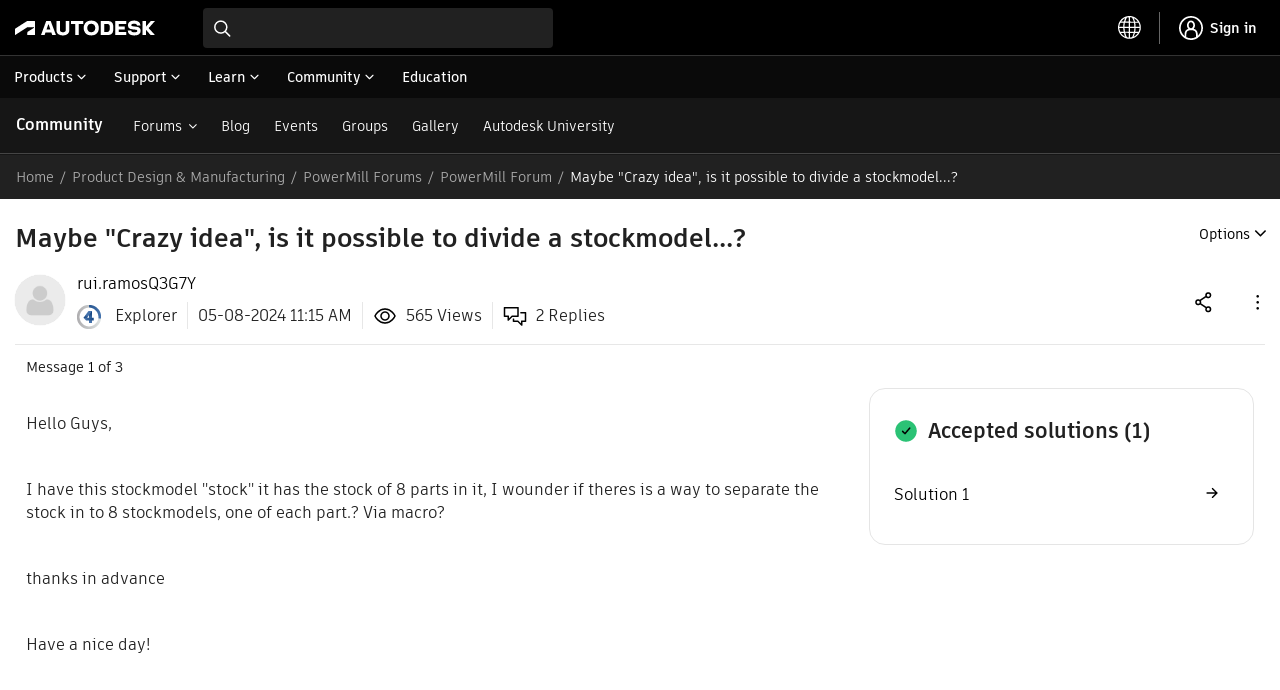

--- FILE ---
content_type: text/css
request_url: https://swc.autodesk.com/web-mfe/universal-header/v1/app.css
body_size: 8760
content:
/** [Autodesk - Universal Header]  Version: 1.0.45 - Monday, August 4th, 2025, 10:22:06 AM  **/ 
 .uh-container-wrapper .uh-container .uh-logo-container{align-self:center;display:flex;margin-right:4.8em;width:14em}@media (max-width:1040px){.uh-container-wrapper .uh-container .uh-logo-container{margin-right:.5em;width:11em}}.uh-container-wrapper .uh-container .uh-logo-container .uh-autodesk-logo{height:100%;width:14em}.uh-container-wrapper .uh-container .uh-logo-container .uh-autodesk-logo.org{width:29em}@media (max-width:1040px){.uh-container-wrapper .uh-container .uh-logo-container .uh-autodesk-logo{height:100%;margin-right:.5em;width:10em}.uh-container-wrapper .uh-container .uh-logo-container .uh-autodesk-logo.org{width:25em}}.uh-container-wrapper .uh-container .uh-logo-container>a:focus{outline:0}.uh-container-wrapper .uh-container .uh-logo-container:focus-within{outline:1.5px solid var(--theme-uh-focus-color)}.uh-container-wrapper .uh-mobile-cl-open .uh-container .uh-logo-container .autodesk-logo-new_svg__uh-autodesk-logo-text,.uh-container-wrapper .uh-mobile-pn-open .uh-container .uh-logo-container .autodesk-logo-new_svg__uh-autodesk-logo-text{fill:var(--theme-upper-uh-background-color)}/*!
Pure v2.2.0
Copyright 2013 Yahoo!
Licensed under the BSD License.
https://github.com/pure-css/pure/blob/master/LICENSE
*//*!
Pure v2.2.0
Copyright 2013 Yahoo!
Licensed under the BSD License.
https://github.com/pure-css/pure/blob/master/LICENSE
*//*!
Pure v2.2.0
Copyright 2013 Yahoo!
Licensed under the BSD License.
https://github.com/pure-css/pure/blob/master/LICENSE
*/.uh-container-wrapper .uh-container .uh-search-container,.uh-container-wrapper .uh-container .uh-top-right-container{float:left;position:relative}.uh-container-wrapper .uh-top-right-ellipsis.visible.open .uh-search-container button{stroke:var(--theme-upper-uh-ellipsis-icon-color)}/*!
Pure v2.2.0
Copyright 2013 Yahoo!
Licensed under the BSD License.
https://github.com/pure-css/pure/blob/master/LICENSE
*//*!
Pure v2.2.0
Copyright 2013 Yahoo!
Licensed under the BSD License.
https://github.com/pure-css/pure/blob/master/LICENSE
*//*!
Pure v2.2.0
Copyright 2013 Yahoo!
Licensed under the BSD License.
https://github.com/pure-css/pure/blob/master/LICENSE
*/.uh-me-menu-loading{animation:animateBg 3s linear infinite;background-color:#212121;background-image:linear-gradient(90deg,hsla(0,0%,100%,.1),hsla(0,0%,100%,.12),hsla(0,0%,100%,.14),hsla(0,0%,100%,.16),hsla(0,0%,100%,.18),hsla(0,0%,100%,.2),hsla(0,0%,100%,.1),hsla(0,0%,100%,.12),hsla(0,0%,100%,.14),hsla(0,0%,100%,.16),hsla(0,0%,100%,.18));background-size:300% 100%;border-color:#fff;border-radius:50%;font-size:medium;height:2em;outline:none;width:2em}@keyframes animateBg{0%{background-position:100% 0}to{background-position:0 0}}.uh-me-menu-avatar-image{height:2em;width:2em}/*!
Pure v2.2.0
Copyright 2013 Yahoo!
Licensed under the BSD License.
https://github.com/pure-css/pure/blob/master/LICENSE
*//*!
Pure v2.2.0
Copyright 2013 Yahoo!
Licensed under the BSD License.
https://github.com/pure-css/pure/blob/master/LICENSE
*//*!
Pure v2.2.0
Copyright 2013 Yahoo!
Licensed under the BSD License.
https://github.com/pure-css/pure/blob/master/LICENSE
*/.uh-container-wrapper .uh-me-menu-component-container{font-size:16px}.uh-container-wrapper .uh-me-menu-component-container .uh-me-menu-sign-in-text{display:block}@media screen and (max-width:560px){.uh-container-wrapper .uh-me-menu-component-container .uh-me-menu-sign-in-text{display:none}}.uh-container-wrapper .uh-me-menu-component-container .uh-me-menu-button-user{background-color:#000;border:none;color:#fff;cursor:pointer;font-family:ArtifaktElement;font-size:medium;padding:.3em}.uh-container-wrapper .uh-me-menu-component-container .uh-me-menu-button-user .uh-me-menu-avatar{background:#5f60ff;border-radius:50%;display:block;height:2em;line-height:2em;overflow:hidden;width:2em}.uh-container-wrapper .uh-me-menu-component-container .uh-me-menu-button-user .uh-me-menu-avatar-initials{bottom:1px;display:inline-block;font-size:.75em;font-weight:400;height:100%;margin:0;position:relative;text-align:center;width:100%}.uh-container-wrapper .uh-me-menu-component-container .uh-me-menu-button-user:hover{border-radius:4px;outline:1px solid var(--theme-uh-focus-color)}.uh-container-wrapper .uh-me-menu-component-container .uh-me-menu-button-user:active{border-radius:4px;outline:1px solid var(--theme-uh-active-color)}.uh-container-wrapper .uh-me-menu-component-container .uh-me-menu-popover{background-color:#fff;border-radius:4px;box-shadow:var(--theme-upper-uh-dropdown-box-shadow);display:none;font-size:medium;padding-bottom:.5em;padding-top:1em;position:absolute;top:3em}.uh-container-wrapper .uh-me-menu-component-container .uh-me-menu-popover.visible{display:inline-block;right:.15em;z-index:9999}.uh-container-wrapper .uh-me-menu-component-container .uh-me-menu-popover.uh-me-menu-mobile{border-radius:unset;box-shadow:unset;margin:auto;padding-bottom:0;position:absolute;right:-.75em;top:-1em}.uh-container-wrapper .uh-me-menu-component-container .uh-me-menu-popover .uh-top-left-container.uh-me-menu-top-modal-container{border-bottom:1px solid #bfbfbf;justify-content:space-between}.uh-container-wrapper .uh-me-menu-component-container .uh-me-menu-popover .uh-top-left-container.uh-me-menu-top-modal-container .uh-autodesk-logo{height:100%;padding-left:1em;width:7.5em}.uh-container-wrapper .uh-me-menu-component-container .uh-me-menu-popover .uh-top-left-container.uh-me-menu-top-modal-container .uh-autodesk-logo path{fill:#000}.uh-container-wrapper .uh-me-menu-component-container .uh-me-menu-popover-container{max-height:calc(100vh - 124px);overflow-y:auto}.uh-container-wrapper .uh-me-menu-component-container .uh-me-menu-popover-container:after{border-bottom:8px solid #fff;border-left:9px solid transparent;border-right:9px solid transparent;content:"";display:inline-block;position:absolute;right:.625em;top:-.4em;z-index:1001}.uh-container-wrapper .uh-me-menu-component-container .uh-me-menu-popover-container.uh-me-menu-mobile-container{border-radius:unset;box-shadow:unset;display:flex;flex-direction:column;height:100vh;max-height:100vh;overflow-y:hidden;padding-bottom:none;top:0;z-index:9999}.uh-container-wrapper .uh-me-menu-component-container .uh-me-menu-popover-container.uh-me-menu-mobile-container .uh-me-menu-top-modal-container{padding:.75em .5em 1em;width:100%}.uh-container-wrapper .uh-me-menu-component-container .uh-me-menu-popover-container.uh-me-menu-mobile-container .uh-mobile-me-menu-close-container{background-color:#fff;border:none;padding-right:.5em;width:2.2em}.uh-container-wrapper .uh-me-menu-component-container .uh-me-menu-popover-container.uh-me-menu-mobile-container .uh-mobile-me-menu-close-container path{fill:#000}.uh-container-wrapper .uh-me-menu-component-container .uh-me-menu-popover-container.uh-me-menu-mobile-container .uh-me-menu-modal-content{overflow-y:auto}.uh-container-wrapper .uh-me-menu-component-container .uh-me-menu-popover .uh-me-menu-popover-user{color:#000;display:inline-block;font-family:ArtifaktElement;font-size:medium;line-height:1.5em;min-width:16em;padding:0 1em 1.5em}.uh-container-wrapper .uh-me-menu-component-container .uh-me-menu-popover .uh-me-menu-popover-user.uh-me-menu-mobile-user{padding-top:1em}.uh-container-wrapper .uh-me-menu-component-container .uh-me-menu-popover .uh-me-menu-popover-user-name{display:block;font-weight:700}.uh-container-wrapper .uh-me-menu-component-container .uh-me-menu-popover .uh-me-menu-popover-user-email{display:block;font-size:.875em}.uh-container-wrapper .uh-me-menu-component-container .uh-me-menu-popover .uh-me-menu-popover-user .uh-me-menu-sign-out{background-color:#fff;border:1px solid #000;border-radius:2px;color:#000;cursor:pointer;display:block;font-family:ArtifaktElement;font-size:.875em;font-weight:700;line-height:1.5;margin-top:.5em;padding:.25em .75em;width:100%}.uh-container-wrapper .uh-me-menu-component-container .uh-me-menu-popover .uh-me-menu-popover-user .uh-me-menu-sign-out:focus,.uh-container-wrapper .uh-me-menu-component-container .uh-me-menu-popover .uh-me-menu-popover-user .uh-me-menu-sign-out:hover{box-shadow:0 0 0 2px var(--theme-uh-focus-color)}.uh-container-wrapper .uh-me-menu-component-container .uh-me-menu-popover .uh-me-menu-popover-user .uh-me-menu-sign-out:active{box-shadow:0 0 0 2px var(--theme-uh-active-color)}.uh-container-wrapper .uh-me-menu-component-container .uh-me-menu-popover .uh-me-menu-container-ul{margin:0;max-height:70vh;overflow-y:auto;padding:0}.uh-container-wrapper .uh-me-menu-component-container .uh-me-menu-sign-in{align-items:center;background-color:#000;border:none;border-radius:4px;color:#fff;cursor:pointer;display:flex;font-family:ArtifaktElement;font-size:medium;padding:.5em}.uh-container-wrapper .uh-me-menu-component-container .uh-me-menu-sign-in-icon{cursor:pointer;height:var(--theme-upper-uh-icon-size)}.uh-container-wrapper .uh-me-menu-component-container .uh-me-menu-sign-in-icon circle,.uh-container-wrapper .uh-me-menu-component-container .uh-me-menu-sign-in-icon path{fill:var(--theme-upper-uh-icon-color)}.uh-container-wrapper .uh-me-menu-component-container .uh-me-menu-sign-in-text{font-size:.875em;font-weight:700;padding-left:.5em}.uh-container-wrapper .uh-me-menu-component-container .uh-me-menu-sign-in:focus{outline:1px solid var(--theme-uh-focus-color)}.uh-container-wrapper .uh-me-menu-component-container .uh-me-menu-sign-in:hover{background-color:hsla(0,0%,50%,.2)}/*!
Pure v2.2.0
Copyright 2013 Yahoo!
Licensed under the BSD License.
https://github.com/pure-css/pure/blob/master/LICENSE
*//*!
Pure v2.2.0
Copyright 2013 Yahoo!
Licensed under the BSD License.
https://github.com/pure-css/pure/blob/master/LICENSE
*//*!
Pure v2.2.0
Copyright 2013 Yahoo!
Licensed under the BSD License.
https://github.com/pure-css/pure/blob/master/LICENSE
*/.uh-me-menu-link-section{border-top:.05em solid #ccc;font-family:ArtifaktElement;font-size:medium;line-height:1.5em;overflow:hidden;padding:1em 0}.uh-me-menu-link-section-title{display:inline-flex;padding-bottom:.5em;padding-left:1em;padding-top:.5em;width:100%}.uh-me-menu-link-section-title-icon{height:1.5em;width:1.5em}.uh-me-menu-link-section-title-icon svg{fill:#fff;stroke-width:1.5}.uh-me-menu-link-section-title-text{font-weight:700;padding-left:.5em}.uh-me-menu-link-section-children{display:block;font-size:.875em;padding-bottom:.5em;padding-left:3.5em;padding-top:.5em}.uh-me-menu-link-section a{color:#000;margin-left:1px}.uh-me-menu-link-section a:hover{background-color:#f2f2f2;cursor:pointer}/*!
Pure v2.2.0
Copyright 2013 Yahoo!
Licensed under the BSD License.
https://github.com/pure-css/pure/blob/master/LICENSE
*//*!
Pure v2.2.0
Copyright 2013 Yahoo!
Licensed under the BSD License.
https://github.com/pure-css/pure/blob/master/LICENSE
*//*!
Pure v2.2.0
Copyright 2013 Yahoo!
Licensed under the BSD License.
https://github.com/pure-css/pure/blob/master/LICENSE
*/.uh-container .uh-language-selector-container .uh-language-selector-icon{cursor:pointer;font-size:16px;height:var(--theme-upper-uh-icon-size);width:var(--theme-upper-uh-icon-size)}.uh-container .uh-language-selector-container .uh-language-selector-icon path{fill:var(--theme-upper-uh-icon-color)}.uh-container .uh-language-selector-container .uh-language-selector-text{color:var(--theme-upper-uh-icon-color);margin-left:.25em}.uh-container .uh-language-selector-container .uh-language-selector-container-div{background-color:#fff;border-radius:.19em;box-shadow:var(--theme-upper-uh-dropdown-box-shadow);display:none;left:-13.55em;padding:1.19em 0;position:absolute;top:2.85em;width:16em}.uh-container .uh-language-selector-container .uh-language-selector-container-div.visible{display:block}.uh-container .uh-language-selector-container .uh-language-selector-container-div .uh-language-selector-separator{border-bottom:1px solid rgba(0,0,0,.25);bottom:1em;padding-top:2em;position:relative;width:inherit;z-index:1001}.uh-container .uh-language-selector-container .uh-language-selector-container-div .uh-language-selector-ul-title{color:var(--theme-language-selector-title-text-color);display:flex;font-size:1em;font-weight:700;padding:.55em 1.6em;text-decoration:none}.uh-container .uh-language-selector-container .uh-language-selector-container-div .uh-language-selector-container-ul{margin:0;max-height:70vh;overflow-y:auto;padding:0}.uh-container .uh-language-selector-container .uh-language-selector-container-div .uh-language-selector-container-ul.suggested-and-all-locations{max-height:45vh}.uh-container .uh-language-selector-container .uh-language-selector-container-div .uh-language-selector-container-ul li{font-size:.875em}.uh-container .uh-language-selector-container .uh-language-selector-container-div .uh-language-selector-container-ul li:hover{background-color:var(--theme-language-selector-bg-hover-color);display:block;top:0}.uh-container .uh-language-selector-container .uh-language-selector-container-div .uh-language-selector-container-ul li:active{background-color:var(--theme-language-selector-bg-pressed-color)}.uh-container .uh-language-selector-container .uh-language-selector-container-div .uh-language-selector-container-ul li.uh-language-selector-item{cursor:pointer;list-style-type:none;position:relative}.uh-container .uh-language-selector-container .uh-language-selector-container-div .uh-language-selector-container-ul li.uh-language-selector-item.uh-language-selected{background-color:var(--theme-language-selector-bg-hover-color)}.uh-container .uh-language-selector-container .uh-language-selector-container-div .uh-language-selector-container-ul li .uh-language-selector-a{color:var(--theme-language-selector-body-text-color);display:flex;font-weight:400;padding:.55em 2em;text-decoration:none}.uh-container .uh-language-selector-container .uh-language-selector-container-div .uh-language-selector-container-ul li .uh-language-selector-a .uh-small-checkmark-icon{position:absolute;right:2em;top:.9em}.uh-container .uh-language-selector-container .uh-language-selector-container-div .uh-language-selector-container-ul li .uh-language-selector-a .uh-small-checkmark-icon path{fill:var(--theme-pn-mobile-close-color)}.uh-container .uh-language-selector-container .uh-language-selector-container-div .uh-language-selector-container-ul::-webkit-scrollbar{-webkit-appearance:none;width:6px}.uh-container .uh-language-selector-container .uh-language-selector-container-div .uh-language-selector-container-ul::-webkit-scrollbar-thumb{background-color:rgba(0,0,0,.1);border-radius:4px;box-shadow:0 0 1px hsla(0,0%,100%,.5)}.uh-container .uh-language-selector-container .uh-language-selector-container-div .uh-language-selector-container-ul:hover::-webkit-scrollbar-thumb{background-color:rgba(0,0,0,.4)}.uh-container .uh-top-right-ellipsis .uh-language-selector-icon path{fill:var(--theme-upper-uh-ellipsis-icon-color)}.uh-container .uh-top-right-ellipsis .uh-language-selector-text{color:var(--theme-upper-uh-ellipsis-icon-color)}.uh-container .uh-language-selector-container-div:after{border-bottom:8px solid #fff;border-left:9px solid transparent;border-right:9px solid transparent;content:"";display:inline-block;position:absolute;right:9.9px;top:-.4em;z-index:1001}/*!
Pure v2.2.0
Copyright 2013 Yahoo!
Licensed under the BSD License.
https://github.com/pure-css/pure/blob/master/LICENSE
*//*!
Pure v2.2.0
Copyright 2013 Yahoo!
Licensed under the BSD License.
https://github.com/pure-css/pure/blob/master/LICENSE
*//*!
Pure v2.2.0
Copyright 2013 Yahoo!
Licensed under the BSD License.
https://github.com/pure-css/pure/blob/master/LICENSE
*/.uh-container .uh-message-container .uh-message-icon{cursor:pointer;margin:var(--theme-upper-uh-icon-margin);width:var(--theme-upper-uh-icon-size)}.uh-container .uh-message-container .uh-message-icon path{fill:var(--theme-upper-uh-icon-color)}.uh-container .uh-message-container .uh-message-badge{background-color:var(--theme-upper-uh-badge-color);border-radius:.15em;height:.35em;position:absolute;right:10%;top:24%;width:.35em}.uh-container .uh-top-right-ellipsis .uh-message-icon path{fill:var(--theme-upper-uh-ellipsis-icon-color)}/*!
Pure v2.2.0
Copyright 2013 Yahoo!
Licensed under the BSD License.
https://github.com/pure-css/pure/blob/master/LICENSE
*//*!
Pure v2.2.0
Copyright 2013 Yahoo!
Licensed under the BSD License.
https://github.com/pure-css/pure/blob/master/LICENSE
*//*!
Pure v2.2.0
Copyright 2013 Yahoo!
Licensed under the BSD License.
https://github.com/pure-css/pure/blob/master/LICENSE
*/.uh-container .uh-cart-container .uh-cart-link{cursor:pointer;display:block}.uh-container .uh-cart-container .uh-cart-link .uh-cart-icon{color:var(--theme-upper-uh-icon-color);height:var(--theme-upper-uh-icon-size);margin:var(--theme-upper-uh-icon-margin)}.uh-container .uh-cart-container .uh-cart-link .uh-cart-badge{background-color:var(--theme-uh-focus-color);border-radius:50%;color:var(--theme-upper-uh-icon-color);font-size:12px;font-weight:700;height:16px;position:absolute;right:5%;text-align:center;top:45%;width:16px}.uh-container .uh-cart-container .uh-cart-link .uh-cart-badge.cart-count-above-max{right:22%}.uh-container .uh-top-right-ellipsis .uh-cart-icon circle,.uh-container .uh-top-right-ellipsis .uh-cart-icon path{color:#000}.uh-container .uh-top-right-ellipsis .uh-cart-badge{background-color:var(--theme-uh-focus-color);color:#fff}/*!
Pure v2.2.0
Copyright 2013 Yahoo!
Licensed under the BSD License.
https://github.com/pure-css/pure/blob/master/LICENSE
*//*!
Pure v2.2.0
Copyright 2013 Yahoo!
Licensed under the BSD License.
https://github.com/pure-css/pure/blob/master/LICENSE
*//*!
Pure v2.2.0
Copyright 2013 Yahoo!
Licensed under the BSD License.
https://github.com/pure-css/pure/blob/master/LICENSE
*/.uh-container .uh-notification-container .uh-notification-icon{cursor:pointer;height:var(--theme-upper-uh-icon-size);margin:var(--theme-upper-uh-icon-margin);width:var(--theme-upper-uh-icon-size)}.uh-container .uh-notification-container .uh-notification-icon path{fill:var(--theme-upper-uh-icon-color)}.uh-container .uh-notification-container .uh-notification-badge{background-color:var(--theme-upper-uh-badge-color);border-radius:.15em;height:.35em;position:absolute;right:25%;top:25%;width:.35em}.uh-container .uh-top-right-ellipsis .uh-notification-icon path{fill:var(--theme-upper-uh-ellipsis-icon-color)}/*!
Pure v2.2.0
Copyright 2013 Yahoo!
Licensed under the BSD License.
https://github.com/pure-css/pure/blob/master/LICENSE
*//*!
Pure v2.2.0
Copyright 2013 Yahoo!
Licensed under the BSD License.
https://github.com/pure-css/pure/blob/master/LICENSE
*//*!
Pure v2.2.0
Copyright 2013 Yahoo!
Licensed under the BSD License.
https://github.com/pure-css/pure/blob/master/LICENSE
*/@media (max-width:1040px){.uh-container-wrapper .uh-container-section-wrapper.uh-mobile-pn-open .uh-container .uh-hamburger-separator{border-left:var(--theme-upper-uh-close-separator)}.uh-container-wrapper .uh-container-section-wrapper.uh-mobile-pn-open .uh-container .uh-pn-mobile-container ul{padding:0 0 3.75em}.uh-container-wrapper .uh-container-section-wrapper.uh-mobile-pn-open .uh-container .uh-pn-mobile-container ul.level-0{margin:.6em 0}.uh-container-wrapper .uh-container-section-wrapper.uh-mobile-pn-open .uh-container .uh-pn-mobile-container ul.level-1,.uh-container-wrapper .uh-container-section-wrapper.uh-mobile-pn-open .uh-container .uh-pn-mobile-container ul.level-2{margin:0}.uh-container-wrapper .uh-container-section-wrapper.uh-mobile-pn-open .uh-container .uh-pn-mobile-container ul .uh-pn-mobile-title-separator{border-bottom:var(--theme-pn-mobile-subtitle-separator);margin:.5em 1.5em;opacity:.1}.uh-container-wrapper .uh-container-section-wrapper.uh-mobile-pn-open .uh-container .uh-pn-mobile-container ul li{align-content:center;list-style-type:none;padding:.75em 0 .75em 1.5em}.uh-container-wrapper .uh-container-section-wrapper.uh-mobile-pn-open .uh-container .uh-pn-mobile-container ul li.uh-pn-mobile-list-title{margin-top:1em;white-space:normal}.uh-container-wrapper .uh-container-section-wrapper.uh-mobile-pn-open .uh-container .uh-pn-mobile-container ul li.uh-pn-mobile-list-title a{color:var(--theme-pn-mobile-title-text-color)}.uh-container-wrapper .uh-container-section-wrapper.uh-mobile-pn-open .uh-container .uh-pn-mobile-container ul li.uh-pn-mobile-list-title a:focus,.uh-container-wrapper .uh-container-section-wrapper.uh-mobile-pn-open .uh-container .uh-pn-mobile-container ul li.uh-pn-mobile-list-title a:hover{text-decoration:none}.uh-container-wrapper .uh-container-section-wrapper.uh-mobile-pn-open .uh-container .uh-pn-mobile-container ul li.uh-pn-mobile-list-title:hover{background-color:transparent}.uh-container-wrapper .uh-container-section-wrapper.uh-mobile-pn-open .uh-container .uh-pn-mobile-container ul li.uh-pn-mobile-level-1-item .uh-pn-title-clickable,.uh-container-wrapper .uh-container-section-wrapper.uh-mobile-pn-open .uh-container .uh-pn-mobile-container ul li.uh-pn-mobile-level-2-item .uh-pn-title-clickable{color:var(--theme-pn-mobile-body-text-color);font-size:.875em;font-weight:400}.uh-container-wrapper .uh-container-section-wrapper.uh-mobile-pn-open .uh-container .uh-pn-mobile-container ul li .uh-pn-button{background-color:transparent;border:none;color:var(--theme-pn-text-color);cursor:pointer;display:flex;font-family:ArtifaktElement,sans-serif;font-size:1em;font-weight:700;height:100%;justify-content:space-between;justify-content:left;margin:0;padding:0;position:static;text-align:left;text-decoration:none;text-transform:none;width:100%}.uh-container-wrapper .uh-container-section-wrapper.uh-mobile-pn-open .uh-container .uh-pn-mobile-container ul li .uh-pn-button:focus{outline:0}.uh-container-wrapper .uh-container-section-wrapper.uh-mobile-pn-open .uh-container .uh-pn-mobile-container ul li .uh-pn-button.uh-pn-disabled{pointer-events:none}.uh-container-wrapper .uh-container-section-wrapper.uh-mobile-pn-open .uh-container .uh-pn-mobile-container ul li .uh-pn-title-clickable{color:var(--theme-pn-mobile-body-text-color);display:flex;text-decoration:none}.uh-container-wrapper .uh-container-section-wrapper.uh-mobile-pn-open .uh-container .uh-pn-mobile-container ul li .uh-pn-title-clickable.uh-pn-title-clickable{align-content:center}.uh-container-wrapper .uh-container-section-wrapper.uh-mobile-pn-open .uh-container .uh-pn-mobile-container ul li .uh-pn-title-clickable .uh-pn-mobile-title-icon{height:1em;margin-right:.5em;margin-top:.15em;width:1em}.uh-container-wrapper .uh-container-section-wrapper.uh-mobile-pn-open .uh-container .uh-pn-mobile-container ul li .uh-pn-title-clickable .uh-pn-mobile-external-icon{height:.75em;margin-left:.5em;margin-top:.25em;width:.75em}.uh-container-wrapper .uh-container-section-wrapper.uh-mobile-pn-open .uh-container .uh-pn-mobile-container ul li .uh-pn-title-clickable .uh-pn-mobile-external-icon g{fill:var(--theme-pn-dropdown-icon-color)}.uh-container-wrapper .uh-container-section-wrapper.uh-mobile-pn-open .uh-container .uh-pn-mobile-container ul li .uh-pn-title-clickable div{max-width:75%;white-space:normal}.uh-container-wrapper .uh-container-section-wrapper.uh-mobile-pn-open .uh-container .uh-pn-mobile-container ul li:hover{background-color:var(--theme-pn-dropdown-background-hover-color)}.uh-container-wrapper .uh-container-section-wrapper.uh-mobile-pn-open .uh-container .uh-pn-mobile-container ul li.uh-pn-mobile-back-icon-container{background-color:var(--theme-pn-mobile-back-background-color)}.uh-container-wrapper .uh-container-section-wrapper.uh-mobile-pn-open .uh-container .uh-pn-mobile-container ul li.uh-pn-mobile-back-icon-container .uh-pn-button{align-items:center;color:var(--theme-pn-mobile-title-text-color);font-size:.875em;justify-content:left;margin:0}.uh-container-wrapper .uh-container-section-wrapper.uh-mobile-pn-open .uh-container .uh-pn-mobile-container ul li.uh-pn-mobile-back-icon-container .uh-pn-button .uh-pn-mobile-back-icon{height:1em;margin-right:.3em;width:1em}.uh-container-wrapper .uh-container-section-wrapper.uh-mobile-pn-open .uh-container .uh-pn-mobile-container ul li.uh-pn-mobile-back-icon-container .uh-pn-button .uh-pn-mobile-back-icon path{fill:var(--theme-pn-dropdown-icon-color)}.uh-container-wrapper .uh-container-section-wrapper.uh-mobile-pn-open .uh-container .uh-pn-mobile-container ul li.hidden{display:none}.uh-container-wrapper .uh-container-section-wrapper.uh-mobile-pn-open .uh-container .uh-pn-mobile-container .uh-pn-caret-icon{height:.75em;margin-top:.4em;position:absolute;right:1em;transform:rotate(270deg)}.uh-container-wrapper .uh-container-section-wrapper.uh-mobile-pn-open .uh-container .uh-pn-mobile-container .uh-pn-caret-icon path{stroke:var(--theme-pn-dropdown-icon-color)}}/*!
Pure v2.2.0
Copyright 2013 Yahoo!
Licensed under the BSD License.
https://github.com/pure-css/pure/blob/master/LICENSE
*//*!
Pure v2.2.0
Copyright 2013 Yahoo!
Licensed under the BSD License.
https://github.com/pure-css/pure/blob/master/LICENSE
*//*!
Pure v2.2.0
Copyright 2013 Yahoo!
Licensed under the BSD License.
https://github.com/pure-css/pure/blob/master/LICENSE
*/.uh-container-wrapper .uh-pn-container .uh-pn-component .uh-pn-caret-icon path{stroke:var(--theme-pn-text-color)}.uh-container-wrapper .uh-pn-container .uh-pn-component .uh-pn-button{align-items:center;background-color:transparent;border:none;color:var(--theme-pn-text-color);cursor:pointer;display:flex;font-family:ArtifaktElement,sans-serif;font-size:.875em;font-weight:600;height:100%;margin:0;padding:var(--theme-pn-item-padding);position:static;text-decoration:none}.uh-container-wrapper .uh-pn-container .uh-pn-component .uh-pn-button:focus-visible:not(.uh-pn-title-clickable){outline:1.5px solid var(--theme-uh-focus-color)}.uh-container-wrapper .uh-pn-container .uh-pn-component .uh-pn-button.uh-pn-back-button:focus{outline:0}.uh-container-wrapper .uh-pn-container .uh-pn-component .uh-pn-button.uh-pn-disabled{pointer-events:none}.uh-container-wrapper .uh-pn-container .uh-pn-component .uh-pn-button .title{max-width:10.9em;overflow:hidden;text-overflow:ellipsis;white-space:nowrap}.uh-container-wrapper .uh-pn-container .uh-pn-component .uh-pn-button .uh-pn-caret-icon.uh-pn-caret-level-0{margin-left:var(--theme-pn-caret-margin)}.uh-container-wrapper .uh-pn-container .uh-pn-component .uh-pn-back-icon-container:focus-within{outline:2px solid var(--theme-uh-focus-color);outline-offset:-2px}.uh-container-wrapper .uh-pn-container .uh-pn-component .uh-pn-flyout{display:inline-block;height:100%;position:relative}.uh-container-wrapper .uh-pn-container .uh-pn-component .uh-pn-flyout.visible,.uh-container-wrapper .uh-pn-container .uh-pn-component .uh-pn-flyout:hover{background-color:var(--theme-pn-background-hover-color)}.uh-container-wrapper .uh-pn-container .uh-pn-component .uh-pn-flyout.visible .uh-pn-caret-level-0{transform:rotate(180deg)}.uh-container-wrapper .uh-pn-container .uh-pn-component .uh-pn-flyout .uh-pn-flyout-component{display:none}.uh-container-wrapper .uh-pn-container .uh-pn-component .uh-pn-flyout.visible .uh-pn-flyout-component{display:inline}.uh-container-wrapper .uh-pn-container .uh-pn-component .uh-pn-level-0-item{display:inline-block;height:100%;position:relative}.uh-container-wrapper .uh-pn-container .uh-pn-component .uh-pn-level-0-item.visible,.uh-container-wrapper .uh-pn-container .uh-pn-component .uh-pn-level-0-item.visible:hover,.uh-container-wrapper .uh-pn-container .uh-pn-component .uh-pn-level-0-item:hover{background-color:var(--theme-pn-background-hover-color)}.uh-container-wrapper .uh-pn-container .uh-pn-component .uh-pn-level-0-item.visible .uh-pn-ul{display:block}.uh-container-wrapper .uh-pn-container .uh-pn-component .uh-pn-level-0-item.visible .uh-pn-caret-icon.uh-pn-caret-level-0{transform:rotate(180deg)}.uh-container-wrapper .uh-pn-container .uh-pn-component .uh-pn-level-0-item .uh-pn-ul{background-color:var(--theme-pn-dropdown-background-color);border-bottom-left-radius:var(--theme-pn-dropdown-border-radius);border-bottom-right-radius:var(--theme-pn-dropdown-border-radius);box-shadow:var(--theme-pn-dropdown-box-shadow);display:none;padding-bottom:1.06em;padding-top:.66em;position:absolute;width:14em}.uh-container-wrapper .uh-pn-container .uh-pn-component .uh-pn-level-0-item .uh-pn-ul .uh-pn-title-separator{border-bottom:var(--theme-pn-mobile-subtitle-separator);margin:.5em .8em;opacity:.25}.uh-container-wrapper .uh-pn-container .uh-pn-component .uh-pn-level-0-item .uh-pn-ul li{list-style:none}.uh-container-wrapper .uh-pn-container .uh-pn-component .uh-pn-level-0-item .uh-pn-ul li:hover.uh-pn-level-1-item,.uh-container-wrapper .uh-pn-container .uh-pn-component .uh-pn-level-0-item .uh-pn-ul li:hover.uh-pn-level-2-item{background-color:var(--theme-pn-dropdown-background-hover-color)}.uh-container-wrapper .uh-pn-container .uh-pn-component .uh-pn-level-0-item .uh-pn-ul li:hover.uh-pn-level-1-item.uh-pn-back-icon-container,.uh-container-wrapper .uh-pn-container .uh-pn-component .uh-pn-level-0-item .uh-pn-ul li:hover.uh-pn-level-2-item.uh-pn-back-icon-container{background-color:transparent}.uh-container-wrapper .uh-pn-container .uh-pn-component .uh-pn-level-0-item .uh-pn-ul li.uh-pn-back-icon-container{height:1.5em}.uh-container-wrapper .uh-pn-container .uh-pn-component .uh-pn-level-0-item .uh-pn-ul li.uh-pn-back-icon-container .uh-pn-back-button{color:var(--theme-pn-dropdown-back-text-color);font-size:.875em;font-weight:700;padding:0 0 0 1em;width:auto}.uh-container-wrapper .uh-pn-container .uh-pn-component .uh-pn-level-0-item .uh-pn-ul li.uh-pn-back-icon-container .uh-pn-back-button .uh-pn-back-icon{height:1em;margin-right:.3em;width:1em}.uh-container-wrapper .uh-pn-container .uh-pn-component .uh-pn-level-0-item .uh-pn-ul li.uh-pn-back-icon-container .uh-pn-back-button .uh-pn-back-icon path{fill:var(--theme-pn-dropdown-icon-color)}.uh-container-wrapper .uh-pn-container .uh-pn-component .uh-pn-level-0-item .uh-pn-ul li .uh-pn-title-clickable{color:var(--theme-pn-dropdown-body-text-color);display:inline-flex;font-size:14px;font-weight:400;padding:.5em 0 .5em 1em;text-decoration:none;white-space:normal;width:100%}.uh-container-wrapper .uh-pn-container .uh-pn-component .uh-pn-level-0-item .uh-pn-ul li .uh-pn-title-clickable .uh-pn-title-icon{height:1em;margin-right:.5em;margin-top:.15em;width:1em}.uh-container-wrapper .uh-pn-container .uh-pn-component .uh-pn-level-0-item .uh-pn-ul li .uh-pn-title-clickable .uh-pn-title{max-width:11.5em}.uh-container-wrapper .uh-pn-container .uh-pn-component .uh-pn-level-0-item .uh-pn-ul li .uh-pn-title-clickable .uh-pn-external-icon{height:.75em;margin-left:.5em;width:.75em}.uh-container-wrapper .uh-pn-container .uh-pn-component .uh-pn-level-0-item .uh-pn-ul li .uh-pn-title-clickable .uh-pn-external-icon g{fill:var(--theme-pn-dropdown-icon-color)}.uh-container-wrapper .uh-pn-container .uh-pn-component .uh-pn-level-0-item .uh-pn-ul li .uh-pn-title-clickable .uh-pn-caret-icon{margin-top:.2em;position:absolute;right:1em;transform:rotate(270deg)}.uh-container-wrapper .uh-pn-container .uh-pn-component .uh-pn-level-0-item .uh-pn-ul li .uh-pn-title-clickable .uh-pn-caret-icon path{stroke:var(--theme-pn-dropdown-icon-color)}.uh-container-wrapper .uh-pn-container .uh-pn-component .uh-pn-level-0-item .uh-pn-ul li .uh-pn-title-clickable.uh-pn-button{align-items:inherit;text-align:left;width:100%}.uh-pn-flyout-component{position:absolute;white-space:normal;width:62.5em}/*!
Pure v2.2.0
Copyright 2013 Yahoo!
Licensed under the BSD License.
https://github.com/pure-css/pure/blob/master/LICENSE
*//*!
Pure v2.2.0
Copyright 2013 Yahoo!
Licensed under the BSD License.
https://github.com/pure-css/pure/blob/master/LICENSE
*//*!
Pure v2.2.0
Copyright 2013 Yahoo!
Licensed under the BSD License.
https://github.com/pure-css/pure/blob/master/LICENSE
*/.uh-container-wrapper .uh-pn-container{background-color:var(--theme-pn-background-color);color:var(--theme-pn-text-color);cursor:default;letter-spacing:.05px;margin:auto;max-height:var(--theme-pn-container-height)}.uh-container-wrapper .uh-pn-container.visible{box-shadow:var(--theme-pn-box-shadow-top)}.uh-container-wrapper .uh-pn-container .uh-pn-component{display:inline-flex}@media (max-width:1040px){.uh-container-wrapper .uh-pn-container .uh-pn-component{display:none}}.uh-container-wrapper .uh-pn-container .uh-pn-component ul{margin:0;padding:0;z-index:1000}.uh-container-wrapper .uh-pn-container .uh-pn-component li:hover.uh-pn-level-0-item{background-color:var(--theme-pn-background-hover-color)}.uh-container-wrapper .uh-pn-container .uh-pn-component li:hover.uh-pn-level-1-item,.uh-container-wrapper .uh-pn-container .uh-pn-component li:hover.uh-pn-level-2-item{background-color:var(--theme-pn-dropdown-background-hover-color)}.uh-container-wrapper .uh-pn-container .uh-pn-component li:hover.uh-pn-level-1-item.uh-pn-back-icon-container,.uh-container-wrapper .uh-pn-container .uh-pn-component li:hover.uh-pn-level-2-item.uh-pn-back-icon-container{background-color:transparent;cursor:pointer}.uh-container-wrapper .uh-pn-container .uh-pn-component li:hover.uh-pn-level-1-item.uh-pn-back-icon-container a,.uh-container-wrapper .uh-pn-container .uh-pn-component li:hover.uh-pn-level-2-item.uh-pn-back-icon-container a{cursor:pointer}.uh-container-wrapper .uh-pn-container .uh-pn-component li a.uh-pn-title-clickable{align-content:center}.uh-container-wrapper .uh-pn-container .uh-pn-component li .uh-pn-button.uh-pn-title-clickable:focus-visible{outline:2px solid var(--theme-uh-focus-color);outline-offset:-2px}.uh-container-wrapper .uh-pn-container .uh-pn-component a:focus-visible{outline:2px solid var(--theme-uh-focus-color);outline-offset:-2px}.uh-container-wrapper .uh-pn-container .uh-pn-component .uh-pn-ellipsis-container{padding:var(--theme-pn-ellipsis-padding)}.uh-container-wrapper .uh-pn-container .uh-pn-component .uh-pn-ellipsis-container .uh-pn-ellipsis-div{border-radius:.25em}.uh-container-wrapper .uh-pn-container .uh-pn-component .uh-pn-ellipsis-container .uh-pn-ellipsis-div .uh-pn-menu-ellipsis{display:none;position:relative}.uh-container-wrapper .uh-pn-container .uh-pn-component .uh-pn-ellipsis-container .uh-pn-ellipsis-div .uh-pn-menu-ellipsis ul{display:none}.uh-container-wrapper .uh-pn-container .uh-pn-component .uh-pn-ellipsis-container .uh-pn-ellipsis-div .uh-pn-menu-ellipsis .uh-pn-button{justify-content:center;padding:1.1em 1.25em}.uh-container-wrapper .uh-pn-container .uh-pn-component .uh-pn-ellipsis-container .uh-pn-ellipsis-div .uh-pn-menu-ellipsis .uh-pn-button .uh-pn-ellipsis-icon{height:1.25em;position:absolute}.uh-container-wrapper .uh-pn-container .uh-pn-component .uh-pn-ellipsis-container .uh-pn-ellipsis-div .uh-pn-menu-ellipsis .uh-pn-button .uh-pn-ellipsis-icon circle{fill:var(--theme-pn-icon-color)}.uh-container-wrapper .uh-pn-container .uh-pn-component .uh-pn-ellipsis-container.display-ellipsis .uh-pn-menu-ellipsis{border-radius:.2em;display:flex}.uh-container-wrapper .uh-pn-container .uh-pn-component .uh-pn-ellipsis-container.visible.display-ellipsis .uh-pn-ellipsis-icon-ul:after{border-bottom:var(--theme-upper-uh-ellipsis-caret-border);border-left:9px solid transparent;border-right:9px solid transparent;content:"";display:inline-block;left:6.3em;position:absolute;top:-.45em}.uh-container-wrapper .uh-pn-container .uh-pn-component .uh-pn-ellipsis-container.visible.display-ellipsis .uh-pn-menu-ellipsis{background-color:var(--theme-pn-ellipsis-open-color);border-radius:.2em}.uh-container-wrapper .uh-pn-container .uh-pn-component .uh-pn-ellipsis-container.visible.display-ellipsis ul.uh-pn-ellipsis-icon-ul{background-color:var(--theme-pn-dropdown-background-color);border-bottom-left-radius:var(--theme-pn-dropdown-border-radius);border-bottom-right-radius:var(--theme-pn-dropdown-border-radius);box-shadow:var(--theme-pn-dropdown-box-shadow);display:block;left:-5.7em;padding-bottom:.8em;padding-top:.66em;position:absolute;top:var(--theme-pn-ellipsis-top);width:14em}.uh-container-wrapper .uh-pn-container .uh-pn-component .uh-pn-ellipsis-container.visible.display-ellipsis ul.uh-pn-ellipsis-icon-ul .uh-pn-title-separator{border-bottom:var(--theme-pn-mobile-subtitle-separator);margin:.5em .8em;opacity:.25}.uh-container-wrapper .uh-pn-container .uh-pn-component .uh-pn-ellipsis-container.visible.display-ellipsis ul.uh-pn-ellipsis-icon-ul li{display:block;list-style-type:none;position:relative}.uh-container-wrapper .uh-pn-container .uh-pn-component .uh-pn-ellipsis-container.visible.display-ellipsis ul.uh-pn-ellipsis-icon-ul li.uh-pn-ellipsis-level-0-item:hover{background-color:var(--theme-pn-dropdown-background-hover-color)}.uh-container-wrapper .uh-pn-container .uh-pn-component .uh-pn-ellipsis-container.visible.display-ellipsis ul.uh-pn-ellipsis-icon-ul li.uh-pn-back-icon-container{height:1.5em}.uh-container-wrapper .uh-pn-container .uh-pn-component .uh-pn-ellipsis-container.visible.display-ellipsis ul.uh-pn-ellipsis-icon-ul li.uh-pn-back-icon-container .uh-pn-back-button{align-items:center;border:none;color:var(--theme-pn-dropdown-back-text-color);cursor:pointer;font-family:ArtifaktElement,sans-serif;font-size:.875em;font-weight:700;padding:0 0 0 1em;width:auto}.uh-container-wrapper .uh-pn-container .uh-pn-component .uh-pn-ellipsis-container.visible.display-ellipsis ul.uh-pn-ellipsis-icon-ul li.uh-pn-back-icon-container .uh-pn-back-button .uh-pn-back-icon{height:1em;margin-right:.3em;width:1em}.uh-container-wrapper .uh-pn-container .uh-pn-component .uh-pn-ellipsis-container.visible.display-ellipsis ul.uh-pn-ellipsis-icon-ul li.uh-pn-back-icon-container .uh-pn-back-button .uh-pn-back-icon path{fill:var(--theme-pn-dropdown-icon-color)}.uh-container-wrapper .uh-pn-container .uh-pn-component .uh-pn-ellipsis-container.visible.display-ellipsis ul.uh-pn-ellipsis-icon-ul li .uh-pn-title-clickable{align-items:normal;color:var(--theme-pn-dropdown-body-text-color);display:inline-flex;font-size:14px;font-weight:400;justify-content:left;padding:.5em 0 .5em 1em;text-align:left;text-decoration:none;white-space:normal}.uh-container-wrapper .uh-pn-container .uh-pn-component .uh-pn-ellipsis-container.visible.display-ellipsis ul.uh-pn-ellipsis-icon-ul li .uh-pn-title-clickable .uh-pn-title-icon{height:1em;margin-right:.5em;width:1em}.uh-container-wrapper .uh-pn-container .uh-pn-component .uh-pn-ellipsis-container.visible.display-ellipsis ul.uh-pn-ellipsis-icon-ul li .uh-pn-title-clickable .uh-pn-title{max-width:11.5em}.uh-container-wrapper .uh-pn-container .uh-pn-component .uh-pn-ellipsis-container.visible.display-ellipsis ul.uh-pn-ellipsis-icon-ul li .uh-pn-title-clickable .uh-pn-external-icon{height:.75em;margin-left:.5em;width:.75em}.uh-container-wrapper .uh-pn-container .uh-pn-component .uh-pn-ellipsis-container.visible.display-ellipsis ul.uh-pn-ellipsis-icon-ul li .uh-pn-title-clickable .uh-pn-external-icon g{fill:var(--theme-pn-dropdown-icon-color)}.uh-container-wrapper .uh-pn-container .uh-pn-component .uh-pn-ellipsis-container.visible.display-ellipsis ul.uh-pn-ellipsis-icon-ul li .uh-pn-title-clickable .uh-pn-caret-icon{margin-top:.2em;position:absolute;right:.7em;transform:rotate(270deg)}.uh-container-wrapper .uh-pn-container .uh-pn-component .uh-pn-ellipsis-container.visible.display-ellipsis ul.uh-pn-ellipsis-icon-ul li .uh-pn-title-clickable .uh-pn-caret-icon path{stroke:var(--theme-pn-dropdown-icon-color)}.uh-container-wrapper .uh-pn-container .uh-title,.uh-container-wrapper .uh-pn-container li{border-right:none;font-size:1em;line-height:inherit}.uh-container-wrapper .uh-pn-container .uh-title div,.uh-container-wrapper .uh-pn-container li div{line-height:normal}.uh-container-wrapper .uh-pn-container .uh-title a,.uh-container-wrapper .uh-pn-container li a{font-style:normal;font-weight:600;line-height:inherit;text-transform:none}.uh-container-wrapper .uh-pn-container .uh-title img,.uh-container-wrapper .uh-pn-container li img{vertical-align:unset}/*!
Pure v2.2.0
Copyright 2013 Yahoo!
Licensed under the BSD License.
https://github.com/pure-css/pure/blob/master/LICENSE
*//*!
Pure v2.2.0
Copyright 2013 Yahoo!
Licensed under the BSD License.
https://github.com/pure-css/pure/blob/master/LICENSE
*//*!
Pure v2.2.0
Copyright 2013 Yahoo!
Licensed under the BSD License.
https://github.com/pure-css/pure/blob/master/LICENSE
*/.uh-container-wrapper .uh-pn-container .uh-title{display:flex;padding:var(--theme-pn-title-padding-outer)}@media (max-width:1040px){.uh-container-wrapper .uh-pn-container .uh-title{width:100%}}.uh-container-wrapper .uh-pn-container .uh-title .uh-title-inner-container:focus-within{outline:1.5px solid var(--theme-uh-focus-color)}.uh-container-wrapper .uh-pn-container .uh-title a:focus,.uh-container-wrapper .uh-pn-container .uh-title a:hover{text-decoration:none}.uh-container-wrapper .uh-pn-container .uh-title .pure-menu-link{color:var(--theme-pn-text-color);font-size:1em;line-height:var(--theme-pn-title-line-height);padding:var(--theme-pn-title-padding)}.uh-container-wrapper .uh-pn-container .uh-title .pure-menu-link:focus,.uh-container-wrapper .uh-pn-container .uh-title .pure-menu-link:hover{background-color:var(--theme-pn-background-color)}@media (max-width:1040px){.uh-container-wrapper .uh-pn-container .uh-title .pure-menu-link,.uh-container-wrapper .uh-pn-container .uh-title .pure-menu-link.minimized{overflow:hidden;text-overflow:ellipsis;white-space:nowrap}.uh-container-wrapper .uh-pn-container .uh-title .pure-menu-link.maximized{flex-wrap:wrap;white-space:normal}}.uh-container-wrapper .uh-pn-container .uh-title .pure-menu-link:focus-visible{outline:0}.uh-container-wrapper .uh-pn-container .uh-title .uh-pn-plus-icon{height:1em;margin-right:1em;margin-top:1em;width:1em}.uh-container-wrapper .uh-pn-container .uh-title .uh-pn-plus-icon:hover{cursor:pointer}.uh-container-wrapper .uh-pn-container .uh-title .uh-pn-minus-icon{height:1em;margin-right:1em;margin-top:1em;width:1em}.uh-container-wrapper .uh-pn-container .uh-title .uh-pn-minus-icon:hover{cursor:pointer}/*!
Pure v2.2.0
Copyright 2013 Yahoo!
Licensed under the BSD License.
https://github.com/pure-css/pure/blob/master/LICENSE
*//*!
Pure v2.2.0
Copyright 2013 Yahoo!
Licensed under the BSD License.
https://github.com/pure-css/pure/blob/master/LICENSE
*//*!
Pure v2.2.0
Copyright 2013 Yahoo!
Licensed under the BSD License.
https://github.com/pure-css/pure/blob/master/LICENSE
*/@media (max-width:1040px){.uh-container-wrapper .uh-container-section-wrapper.uh-mobile-pn-open .uh-container{padding:0;position:relative}.uh-container-wrapper .uh-container-section-wrapper.uh-mobile-pn-open .uh-container .uh-top-left-container{padding-left:1.65em}.uh-container-wrapper .uh-container-section-wrapper.uh-mobile-pn-open .uh-container li{display:block}.uh-container-wrapper .uh-container-section-wrapper.uh-mobile-pn-open .uh-container .uh-pn-mobile-container{display:flex;flex-direction:column;font-size:1.6em;height:100vh;position:absolute;top:4em;width:100%}.uh-container-wrapper .uh-container-section-wrapper.uh-mobile-pn-open .uh-container .uh-pn-mobile-container li.uh-pn-mobile-back-icon-container,.uh-container-wrapper .uh-container-section-wrapper.uh-mobile-pn-open .uh-container .uh-pn-mobile-container li.uh-pn-mobile-level-0-item,.uh-container-wrapper .uh-container-section-wrapper.uh-mobile-pn-open .uh-container .uh-pn-mobile-container li.uh-pn-mobile-list-title{font-weight:700}.uh-container-wrapper .uh-container-section-wrapper.uh-mobile-pn-open .uh-container .uh-pn-mobile-container .uh-pn-mobile-component{overflow-y:auto}.uh-container-wrapper .uh-container-section-wrapper.uh-mobile-pn-open .uh-container .uh-pn-mobile-container .uh-pn-mobile-component .uh-pn-button.uh-pn-title-clickable{position:relative}.uh-container-wrapper .uh-container-section-wrapper.uh-mobile-cl-open .uh-container{padding:0;position:relative}.uh-container-wrapper .uh-container-section-wrapper.uh-mobile-cl-open .uh-container .uh-top-left-container{padding-left:1em}.uh-container-wrapper .uh-container-section-wrapper.uh-mobile-cl-open .uh-container .uh-cl-mobile-container{font-size:1.6em;height:100vh;overflow:auto;position:absolute;top:3.5em;width:100%}.uh-container-wrapper .uh-container-section-wrapper.uh-mobile-cl-open .uh-container .uh-cl-mobile-container.suggestions-on{overflow:unset}.uh-container-wrapper .uh-container-section-wrapper.uh-mobile-cl-open .uh-container .uh-cl-mobile-container .uh-cl-mobile-component .uh-language-selector-separator{border-bottom:1px solid rgba(0,0,0,.25);bottom:1em;padding-top:2em;position:relative;width:inherit;z-index:1001}.uh-container-wrapper .uh-container-section-wrapper.uh-mobile-cl-open .uh-container .uh-cl-mobile-container .uh-cl-mobile-component .uh-language-selector-ul-suggested{color:var(--theme-language-selector-title-text-color);display:flex;font-size:1em;font-weight:700;padding:1.55em 1.6em 0;text-decoration:none}.uh-container-wrapper .uh-container-section-wrapper.uh-mobile-cl-open .uh-container .uh-cl-mobile-container .uh-cl-mobile-component .uh-language-selector-ul-all{color:var(--theme-language-selector-title-text-color);display:flex;font-size:1em;font-weight:700;padding:.55em 1.6em 0;text-decoration:none}.uh-container-wrapper .uh-container-section-wrapper.uh-mobile-cl-open .uh-container .uh-cl-mobile-container .uh-cl-mobile-component .uh-cl-mobile-ul{margin-bottom:4.2em;margin-left:0;padding-bottom:3.75em;padding-left:0}.uh-container-wrapper .uh-container-section-wrapper.uh-mobile-cl-open .uh-container .uh-cl-mobile-container .uh-cl-mobile-component .uh-cl-mobile-ul.suggestions-list{margin-bottom:0;padding-bottom:0}.uh-container-wrapper .uh-container-section-wrapper.uh-mobile-cl-open .uh-container .uh-cl-mobile-container .uh-cl-mobile-component .uh-cl-mobile-ul.available-list{overflow:auto}.uh-container-wrapper .uh-container-section-wrapper.uh-mobile-cl-open .uh-container .uh-cl-mobile-container .uh-cl-mobile-component .uh-cl-mobile-ul li{display:block;font-size:.875em;list-style-type:none;position:relative}.uh-container-wrapper .uh-container-section-wrapper.uh-mobile-cl-open .uh-container .uh-cl-mobile-container .uh-cl-mobile-component .uh-cl-mobile-ul li.uh-language-selected{background-color:var(--theme-language-selector-bg-hover-color)}.uh-container-wrapper .uh-container-section-wrapper.uh-mobile-cl-open .uh-container .uh-cl-mobile-container .uh-cl-mobile-component .uh-cl-mobile-ul li a{color:var(--theme-language-selector-body-text-color);display:flex;font-weight:400;padding:.8em 2em;text-decoration:none}.uh-container-wrapper .uh-container-section-wrapper.uh-mobile-cl-open .uh-container .uh-cl-mobile-container .uh-cl-mobile-component .uh-cl-mobile-ul li a .uh-small-checkmark-icon{position:absolute;right:2em;top:1.2em}.uh-container-wrapper .uh-container-section-wrapper.uh-mobile-cl-open .uh-container .uh-cl-mobile-container .uh-cl-mobile-component .uh-cl-mobile-ul li a .uh-small-checkmark-icon path{fill:var(--theme-pn-mobile-close-color)}}/*!
Pure v2.2.0
Copyright 2013 Yahoo!
Licensed under the BSD License.
https://github.com/pure-css/pure/blob/master/LICENSE
*//*!
Pure v2.2.0
Copyright 2013 Yahoo!
Licensed under the BSD License.
https://github.com/pure-css/pure/blob/master/LICENSE
*//*!
Pure v2.2.0
Copyright 2013 Yahoo!
Licensed under the BSD License.
https://github.com/pure-css/pure/blob/master/LICENSE
*//*!
Pure v2.2.0
Copyright 2013 Yahoo!
Licensed under the BSD License.
https://github.com/pure-css/pure/blob/master/LICENSE
*//*!
Pure v2.2.0
Copyright 2013 Yahoo!
Licensed under the BSD License.
https://github.com/pure-css/pure/blob/master/LICENSE
*//*!
Pure v2.2.0
Copyright 2013 Yahoo!
Licensed under the BSD License.
https://github.com/pure-css/pure/blob/master/LICENSE
*/.uh-container-wrapper{position:relative}.uh-container-wrapper .uh-glp-container-div{background-color:#fff;border-radius:.19em;box-shadow:var(--theme-upper-uh-dropdown-box-shadow);font-size:medium;max-width:20em;position:absolute;right:0;text-align:initial;top:2.9em;white-space:break-spaces}@media (max-width:1040px){.uh-container-wrapper .uh-glp-container-div{max-width:15em}}@media (max-width:560px){.uh-container-wrapper .uh-glp-container-div{right:-.5em}}.uh-container-wrapper .uh-glp-container-div .uh-glp-header-message{color:#3c3c3c;font-size:.875em;font-weight:400;margin:1.5em 1em .5em 1.5em;padding-right:.5em;text-decoration:none}.uh-container-wrapper .uh-glp-container-div .uh-glp-stay-message{color:#3c3c3c;cursor:pointer;font-size:.875em;font-weight:400;margin:0 1.5em 1.5em;text-decoration:underline;width:15.8em}.uh-container-wrapper .uh-glp-container-div .uh-glp-separator{border-bottom:1px solid rgba(0,0,0,.25);bottom:1em;margin:auto;padding-top:1em;position:relative;width:87%;z-index:1000}.uh-container-wrapper .uh-glp-container-div .uh-glp-close-icon{cursor:pointer;display:var(--theme-glp-cross-icon);height:2.1875em;position:absolute;right:0;top:0;width:2.1875em}.uh-container-wrapper .uh-glp-container-div .uh-glp-close-icon svg{height:12px;position:absolute;right:10px;top:10px;width:12px}.uh-container-wrapper .uh-glp-container-div .uh-glp-close-icon svg path{fill:var(--theme-pn-mobile-close-color)}.uh-container-wrapper .uh-glp-container-div .uh-glp-options-list{font-size:1em;font-style:normal;font-weight:700;list-style:none;margin:0 0 .5em;padding:0}.uh-container-wrapper .uh-glp-container-div .uh-glp-options-list .uh-glp-option{cursor:pointer;font-size:.875em;line-height:1.25em;margin-left:.5em;padding:.5em 1em;vertical-align:middle}.uh-container-wrapper .uh-glp-container-div .uh-glp-options-list .uh-glp-option .uh-glp-link{color:var(--theme-glp-link-color)}.uh-container-wrapper .uh-glp-container-div .uh-glp-options-list .uh-glp-option .uh-glp-link-icon-div{float:left}.uh-container-wrapper .uh-glp-container-div .uh-glp-options-list .uh-glp-option .uh-glp-link-icon-div .uh-glp-link-icon{height:20px;margin-right:.5em;vertical-align:middle;width:20px}.uh-container-wrapper .uh-glp-container-div .uh-glp-options-list .uh-glp-option .uh-glp-link-icon-div .uh-glp-link-icon path{fill:var(--theme-glp-link-color)}.uh-container-wrapper .uh-glp-container-div .uh-glp-options-list .uh-glp-option .uh-glp-link{vertical-align:inherit}.uh-container-wrapper .uh-glp-container-div:after{border-bottom:8px solid #fff;border-left:9px solid transparent;border-right:9px solid transparent;content:"";display:inline-block;position:absolute;right:1em;top:-.45em;z-index:1001}.uh-container-wrapper #uh-glp-component{background-color:var(--theme-pn-dropdown-background-color);border-radius:.19em;box-shadow:var(--theme-upper-uh-dropdown-box-shadow);color:var(--theme-glp-link-color);padding:10px;position:absolute;right:1.5em;top:3.6em;width:470px;z-index:1001}@media (max-width:1040px){.uh-container-wrapper #uh-glp-component{left:1em;right:1em;width:auto}}.uh-container-wrapper #uh-glp-component .uh-glp-close-icon{cursor:pointer;height:35px;position:absolute;right:0;top:0;width:35px}.uh-container-wrapper #uh-glp-component .uh-glp-close-icon svg{height:12px;position:absolute;right:10px;top:10px;width:12px}.uh-container-wrapper #uh-glp-component .uh-glp-close-icon svg path{fill:var(--theme-glp-link-color)}.uh-container-wrapper #uh-glp-component ul{font-size:.9rem;font-style:normal;font-weight:700;list-style:none;margin:0;padding:0}.uh-container-wrapper #uh-glp-component ul li{border-top:1px solid #e3e2df;cursor:pointer;line-height:20px;margin:0 40px 0 10px;padding:10px 0;vertical-align:middle}.uh-container-wrapper #uh-glp-component ul li:first-child{border-top:none}.uh-container-wrapper #uh-glp-component ul li .uh-glp-link-icon{height:20px;margin-right:.75em;vertical-align:middle;width:20px}.uh-container-wrapper #uh-glp-component ul li .uh-glp-link-icon path{fill:var(--theme-glp-link-color)}.uh-container-wrapper{-webkit-font-smoothing:antialiased;-moz-osx-font-smoothing:grayscale;font-family:ArtifaktElement,sans-serif;font-weight:400}.uh-container-wrapper *,.uh-container-wrapper :after,.uh-container-wrapper :before{-moz-box-sizing:border-box;-webkit-box-sizing:border-box;box-sizing:border-box}.uh-container-wrapper .pure-g{letter-spacing:normal}.uh-container-wrapper a,.uh-container-wrapper a:hover{border-bottom:none}.uh-container-wrapper a .italic{font-style:italic}.uh-container-wrapper a .bold{font-weight:700}@font-face{font-display:swap;font-family:ArtifaktElement;font-style:normal;font-weight:400;src:url(https://swc.autodesk.com/pharmacopeia/fonts/ArtifaktElement/v1.0/WOFF2/Artifakt%20Element%20Regular.woff2) format("woff2"),url(https://swc.autodesk.com/pharmacopeia/fonts/ArtifaktElement/v1.0/WOFF/Artifakt%20Element%20Regular.woff) format("woff"),url(https://swc.autodesk.com/pharmacopeia/fonts/ArtifaktElement/v1.0/TTF/Artifakt%20Element%20Regular.ttf) format("truetype")}@font-face{font-display:swap;font-family:ArtifaktElement;font-style:normal;font-weight:600;src:url(https://swc.autodesk.com/pharmacopeia/fonts/ArtifaktElement/v1.0/WOFF2/Artifakt%20Element%20Semi%20Bold.woff2) format("woff2"),url(https://swc.autodesk.com/pharmacopeia/fonts/ArtifaktElement/v1.0/WOFF/Artifakt%20Element%20Semi%20Bold.woff) format("woff"),url(https://swc.autodesk.com/pharmacopeia/fonts/ArtifaktElement/v1.0/TTF/Artifakt%20Element%20Semi%20Bold.ttf) format("truetype")}@font-face{font-display:swap;font-family:ArtifaktElement;font-style:normal;font-weight:700;src:url(https://swc.autodesk.com/pharmacopeia/fonts/ArtifaktElement/v1.0/WOFF2/Artifakt%20Element%20Bold.woff2) format("woff2"),url(https://swc.autodesk.com/pharmacopeia/fonts/ArtifaktElement/v1.0/WOFF/Artifakt%20Element%20Bold.woff) format("woff"),url(https://swc.autodesk.com/pharmacopeia/fonts/ArtifaktElement/v1.0/TTF/Artifakt%20Element%20Bold.ttf) format("truetype")}.rosetta{--theme-uh-focus-color:#5f60ff;--theme-uh-active-color:#2bc275;--theme-upper-uh-background-color:#000;--theme-upper-uh-icon-color:#fff;--theme-upper-uh-ellipsis-icon-color:#212121;--theme-upper-uh-badge-color:#d74e26;--theme-upper-uh-ellipsis-caret-border:8px solid #fff;--theme-upper-uh-hamburger-separator:0.5px solid #666;--theme-upper-uh-close-separator:1px solid rgba(0,0,0,.25);--theme-upper-uh-icon-size:1.5em;--theme-upper-uh-icon-container-size:2.5em;--theme-upper-uh-icon-margin:0.5em;--theme-upper-uh-memenu-separator:0.5px solid #000;--theme-upper-uh-memenu-separator-box-shadow:-0.5px 0 0 #ccc;--theme-upper-uh-border-bottom-color:#0a0a0a;--theme-upper-uh-dropdown-box-shadow:0 1px 0 0 #000,inset 0 0.5px 0 0.5px rgba(0,0,0,.4),inset 0.5px 0 0 0.5px rgba(0,0,0,.4),0.5px 0 0 0.5px #000;--theme-glp-link-color:#212121;--theme-glp-cross-icon:none;--theme-language-selector-body-text-color:#212121;--theme-language-selector-title-text-color:#000;--theme-language-selector-bg-hover-color:rgba(0,0,0,.03);--theme-language-selector-bg-pressed-color:rgba(0,0,0,.09);--theme-pn-background-color:#0a0a0a;--theme-pn-text-color:#fff;--theme-pn-icon-color:#fff;--theme-pn-background-hover-color:#212121;--theme-pn-item-padding:0.75em 1em;--theme-pn-title-padding:0.5em 0.75em;--theme-pn-title-padding-outer:0 1.5em 0 0.25em;--theme-pn-box-shadow-top:0px -1px 0px hsla(0,0%,100%,.2);--theme-pn-container-height:4em;--theme-pn-caret-margin:0.3em;--theme-pn-title-line-height:1.5;--theme-pn-dropdown-border-radius:0.25em;--theme-pn-ellipsis-padding:0.3em;--theme-pn-ellipsis-open-color:transparent;--theme-pn-ellipsis-top:2.25em;--theme-pn-dropdown-background-color:#fff;--theme-pn-dropdown-background-hover-color:rgba(0,0,0,.03);--theme-pn-dropdown-body-text-color:#212121;--theme-pn-dropdown-back-text-color:#212121;--theme-pn-dropdown-icon-color:#212121;--theme-pn-dropdown-box-shadow:0 1px 0 0 #000,inset 0 0.5px 0 0.5px rgba(0,0,0,.4),inset 0.5px 0 0 0.5px rgba(0,0,0,.4),inset -0.5px 0 0 0.5px rgba(0,0,0,.4);--theme-pn-mobile-body-text-color:#212121;--theme-pn-mobile-title-text-color:#212121;--theme-pn-mobile-subtitle-separator:2px solid #666;--theme-pn-mobile-close-color:#212121;--theme-pn-mobile-hamburger-color:#fff;--theme-pn-mobile-title-separator:1px solid #000;--theme-pn-mobile-subtitle-separator:1px solid rgba(0,0,0,.4);--theme-pn-mobile-back-background-color:rgba(0,0,0,.09)}/*!
Pure v2.2.0
Copyright 2013 Yahoo!
Licensed under the BSD License.
https://github.com/pure-css/pure/blob/master/LICENSE
*/.pure-g{-webkit-box-orient:horizontal;-webkit-box-direction:normal;-ms-flex-line-pack:start;align-content:flex-start;display:-webkit-box;display:-ms-flexbox;display:flex;-ms-flex-flow:row wrap;flex-flow:row wrap;font-family:FreeSans,Arimo,Droid Sans,Helvetica,Arial,sans-serif;letter-spacing:-.31em;text-rendering:optimizespeed}@media (-ms-high-contrast:active),(-ms-high-contrast:none){table .pure-g{display:block}}.opera-only :-o-prefocus,.pure-g{word-spacing:-.43em}.pure-u{display:inline-block;letter-spacing:normal;text-rendering:auto;vertical-align:top;word-spacing:normal}.pure-g [class*=pure-u]{font-family:sans-serif}.pure-u-1,.pure-u-1-1,.pure-u-1-12,.pure-u-1-2,.pure-u-1-24,.pure-u-1-3,.pure-u-1-4,.pure-u-1-5,.pure-u-1-6,.pure-u-1-8,.pure-u-10-24,.pure-u-11-12,.pure-u-11-24,.pure-u-12-24,.pure-u-13-24,.pure-u-14-24,.pure-u-15-24,.pure-u-16-24,.pure-u-17-24,.pure-u-18-24,.pure-u-19-24,.pure-u-2-24,.pure-u-2-3,.pure-u-2-5,.pure-u-20-24,.pure-u-21-24,.pure-u-22-24,.pure-u-23-24,.pure-u-24-24,.pure-u-3-24,.pure-u-3-4,.pure-u-3-5,.pure-u-3-8,.pure-u-4-24,.pure-u-4-5,.pure-u-5-12,.pure-u-5-24,.pure-u-5-5,.pure-u-5-6,.pure-u-5-8,.pure-u-6-24,.pure-u-7-12,.pure-u-7-24,.pure-u-7-8,.pure-u-8-24,.pure-u-9-24{display:inline-block;letter-spacing:normal;text-rendering:auto;vertical-align:top;word-spacing:normal}.pure-u-1-24{width:4.1667%}.pure-u-1-12,.pure-u-2-24{width:8.3333%}.pure-u-1-8,.pure-u-3-24{width:12.5%}.pure-u-1-6,.pure-u-4-24{width:16.6667%}.pure-u-1-5{width:20%}.pure-u-5-24{width:20.8333%}.pure-u-1-4,.pure-u-6-24{width:25%}.pure-u-7-24{width:29.1667%}.pure-u-1-3,.pure-u-8-24{width:33.3333%}.pure-u-3-8,.pure-u-9-24{width:37.5%}.pure-u-2-5{width:40%}.pure-u-10-24,.pure-u-5-12{width:41.6667%}.pure-u-11-24{width:45.8333%}.pure-u-1-2,.pure-u-12-24{width:50%}.pure-u-13-24{width:54.1667%}.pure-u-14-24,.pure-u-7-12{width:58.3333%}.pure-u-3-5{width:60%}.pure-u-15-24,.pure-u-5-8{width:62.5%}.pure-u-16-24,.pure-u-2-3{width:66.6667%}.pure-u-17-24{width:70.8333%}.pure-u-18-24,.pure-u-3-4{width:75%}.pure-u-19-24{width:79.1667%}.pure-u-4-5{width:80%}.pure-u-20-24,.pure-u-5-6{width:83.3333%}.pure-u-21-24,.pure-u-7-8{width:87.5%}.pure-u-11-12,.pure-u-22-24{width:91.6667%}.pure-u-23-24{width:95.8333%}.pure-u-1,.pure-u-1-1,.pure-u-24-24,.pure-u-5-5{width:100%}/*!
Pure v2.2.0
Copyright 2013 Yahoo!
Licensed under the BSD License.
https://github.com/pure-css/pure/blob/master/LICENSE
*/@media screen and (min-width:35.5em){.pure-u-sm-1,.pure-u-sm-1-1,.pure-u-sm-1-12,.pure-u-sm-1-2,.pure-u-sm-1-24,.pure-u-sm-1-3,.pure-u-sm-1-4,.pure-u-sm-1-5,.pure-u-sm-1-6,.pure-u-sm-1-8,.pure-u-sm-10-24,.pure-u-sm-11-12,.pure-u-sm-11-24,.pure-u-sm-12-24,.pure-u-sm-13-24,.pure-u-sm-14-24,.pure-u-sm-15-24,.pure-u-sm-16-24,.pure-u-sm-17-24,.pure-u-sm-18-24,.pure-u-sm-19-24,.pure-u-sm-2-24,.pure-u-sm-2-3,.pure-u-sm-2-5,.pure-u-sm-20-24,.pure-u-sm-21-24,.pure-u-sm-22-24,.pure-u-sm-23-24,.pure-u-sm-24-24,.pure-u-sm-3-24,.pure-u-sm-3-4,.pure-u-sm-3-5,.pure-u-sm-3-8,.pure-u-sm-4-24,.pure-u-sm-4-5,.pure-u-sm-5-12,.pure-u-sm-5-24,.pure-u-sm-5-5,.pure-u-sm-5-6,.pure-u-sm-5-8,.pure-u-sm-6-24,.pure-u-sm-7-12,.pure-u-sm-7-24,.pure-u-sm-7-8,.pure-u-sm-8-24,.pure-u-sm-9-24{display:inline-block;letter-spacing:normal;text-rendering:auto;vertical-align:top;word-spacing:normal}.pure-u-sm-1-24{width:4.1667%}.pure-u-sm-1-12,.pure-u-sm-2-24{width:8.3333%}.pure-u-sm-1-8,.pure-u-sm-3-24{width:12.5%}.pure-u-sm-1-6,.pure-u-sm-4-24{width:16.6667%}.pure-u-sm-1-5{width:20%}.pure-u-sm-5-24{width:20.8333%}.pure-u-sm-1-4,.pure-u-sm-6-24{width:25%}.pure-u-sm-7-24{width:29.1667%}.pure-u-sm-1-3,.pure-u-sm-8-24{width:33.3333%}.pure-u-sm-3-8,.pure-u-sm-9-24{width:37.5%}.pure-u-sm-2-5{width:40%}.pure-u-sm-10-24,.pure-u-sm-5-12{width:41.6667%}.pure-u-sm-11-24{width:45.8333%}.pure-u-sm-1-2,.pure-u-sm-12-24{width:50%}.pure-u-sm-13-24{width:54.1667%}.pure-u-sm-14-24,.pure-u-sm-7-12{width:58.3333%}.pure-u-sm-3-5{width:60%}.pure-u-sm-15-24,.pure-u-sm-5-8{width:62.5%}.pure-u-sm-16-24,.pure-u-sm-2-3{width:66.6667%}.pure-u-sm-17-24{width:70.8333%}.pure-u-sm-18-24,.pure-u-sm-3-4{width:75%}.pure-u-sm-19-24{width:79.1667%}.pure-u-sm-4-5{width:80%}.pure-u-sm-20-24,.pure-u-sm-5-6{width:83.3333%}.pure-u-sm-21-24,.pure-u-sm-7-8{width:87.5%}.pure-u-sm-11-12,.pure-u-sm-22-24{width:91.6667%}.pure-u-sm-23-24{width:95.8333%}.pure-u-sm-1,.pure-u-sm-1-1,.pure-u-sm-24-24,.pure-u-sm-5-5{width:100%}}@media screen and (min-width:48em){.pure-u-md-1,.pure-u-md-1-1,.pure-u-md-1-12,.pure-u-md-1-2,.pure-u-md-1-24,.pure-u-md-1-3,.pure-u-md-1-4,.pure-u-md-1-5,.pure-u-md-1-6,.pure-u-md-1-8,.pure-u-md-10-24,.pure-u-md-11-12,.pure-u-md-11-24,.pure-u-md-12-24,.pure-u-md-13-24,.pure-u-md-14-24,.pure-u-md-15-24,.pure-u-md-16-24,.pure-u-md-17-24,.pure-u-md-18-24,.pure-u-md-19-24,.pure-u-md-2-24,.pure-u-md-2-3,.pure-u-md-2-5,.pure-u-md-20-24,.pure-u-md-21-24,.pure-u-md-22-24,.pure-u-md-23-24,.pure-u-md-24-24,.pure-u-md-3-24,.pure-u-md-3-4,.pure-u-md-3-5,.pure-u-md-3-8,.pure-u-md-4-24,.pure-u-md-4-5,.pure-u-md-5-12,.pure-u-md-5-24,.pure-u-md-5-5,.pure-u-md-5-6,.pure-u-md-5-8,.pure-u-md-6-24,.pure-u-md-7-12,.pure-u-md-7-24,.pure-u-md-7-8,.pure-u-md-8-24,.pure-u-md-9-24{display:inline-block;letter-spacing:normal;text-rendering:auto;vertical-align:top;word-spacing:normal}.pure-u-md-1-24{width:4.1667%}.pure-u-md-1-12,.pure-u-md-2-24{width:8.3333%}.pure-u-md-1-8,.pure-u-md-3-24{width:12.5%}.pure-u-md-1-6,.pure-u-md-4-24{width:16.6667%}.pure-u-md-1-5{width:20%}.pure-u-md-5-24{width:20.8333%}.pure-u-md-1-4,.pure-u-md-6-24{width:25%}.pure-u-md-7-24{width:29.1667%}.pure-u-md-1-3,.pure-u-md-8-24{width:33.3333%}.pure-u-md-3-8,.pure-u-md-9-24{width:37.5%}.pure-u-md-2-5{width:40%}.pure-u-md-10-24,.pure-u-md-5-12{width:41.6667%}.pure-u-md-11-24{width:45.8333%}.pure-u-md-1-2,.pure-u-md-12-24{width:50%}.pure-u-md-13-24{width:54.1667%}.pure-u-md-14-24,.pure-u-md-7-12{width:58.3333%}.pure-u-md-3-5{width:60%}.pure-u-md-15-24,.pure-u-md-5-8{width:62.5%}.pure-u-md-16-24,.pure-u-md-2-3{width:66.6667%}.pure-u-md-17-24{width:70.8333%}.pure-u-md-18-24,.pure-u-md-3-4{width:75%}.pure-u-md-19-24{width:79.1667%}.pure-u-md-4-5{width:80%}.pure-u-md-20-24,.pure-u-md-5-6{width:83.3333%}.pure-u-md-21-24,.pure-u-md-7-8{width:87.5%}.pure-u-md-11-12,.pure-u-md-22-24{width:91.6667%}.pure-u-md-23-24{width:95.8333%}.pure-u-md-1,.pure-u-md-1-1,.pure-u-md-24-24,.pure-u-md-5-5{width:100%}}@media screen and (min-width:64em){.pure-u-lg-1,.pure-u-lg-1-1,.pure-u-lg-1-12,.pure-u-lg-1-2,.pure-u-lg-1-24,.pure-u-lg-1-3,.pure-u-lg-1-4,.pure-u-lg-1-5,.pure-u-lg-1-6,.pure-u-lg-1-8,.pure-u-lg-10-24,.pure-u-lg-11-12,.pure-u-lg-11-24,.pure-u-lg-12-24,.pure-u-lg-13-24,.pure-u-lg-14-24,.pure-u-lg-15-24,.pure-u-lg-16-24,.pure-u-lg-17-24,.pure-u-lg-18-24,.pure-u-lg-19-24,.pure-u-lg-2-24,.pure-u-lg-2-3,.pure-u-lg-2-5,.pure-u-lg-20-24,.pure-u-lg-21-24,.pure-u-lg-22-24,.pure-u-lg-23-24,.pure-u-lg-24-24,.pure-u-lg-3-24,.pure-u-lg-3-4,.pure-u-lg-3-5,.pure-u-lg-3-8,.pure-u-lg-4-24,.pure-u-lg-4-5,.pure-u-lg-5-12,.pure-u-lg-5-24,.pure-u-lg-5-5,.pure-u-lg-5-6,.pure-u-lg-5-8,.pure-u-lg-6-24,.pure-u-lg-7-12,.pure-u-lg-7-24,.pure-u-lg-7-8,.pure-u-lg-8-24,.pure-u-lg-9-24{display:inline-block;letter-spacing:normal;text-rendering:auto;vertical-align:top;word-spacing:normal}.pure-u-lg-1-24{width:4.1667%}.pure-u-lg-1-12,.pure-u-lg-2-24{width:8.3333%}.pure-u-lg-1-8,.pure-u-lg-3-24{width:12.5%}.pure-u-lg-1-6,.pure-u-lg-4-24{width:16.6667%}.pure-u-lg-1-5{width:20%}.pure-u-lg-5-24{width:20.8333%}.pure-u-lg-1-4,.pure-u-lg-6-24{width:25%}.pure-u-lg-7-24{width:29.1667%}.pure-u-lg-1-3,.pure-u-lg-8-24{width:33.3333%}.pure-u-lg-3-8,.pure-u-lg-9-24{width:37.5%}.pure-u-lg-2-5{width:40%}.pure-u-lg-10-24,.pure-u-lg-5-12{width:41.6667%}.pure-u-lg-11-24{width:45.8333%}.pure-u-lg-1-2,.pure-u-lg-12-24{width:50%}.pure-u-lg-13-24{width:54.1667%}.pure-u-lg-14-24,.pure-u-lg-7-12{width:58.3333%}.pure-u-lg-3-5{width:60%}.pure-u-lg-15-24,.pure-u-lg-5-8{width:62.5%}.pure-u-lg-16-24,.pure-u-lg-2-3{width:66.6667%}.pure-u-lg-17-24{width:70.8333%}.pure-u-lg-18-24,.pure-u-lg-3-4{width:75%}.pure-u-lg-19-24{width:79.1667%}.pure-u-lg-4-5{width:80%}.pure-u-lg-20-24,.pure-u-lg-5-6{width:83.3333%}.pure-u-lg-21-24,.pure-u-lg-7-8{width:87.5%}.pure-u-lg-11-12,.pure-u-lg-22-24{width:91.6667%}.pure-u-lg-23-24{width:95.8333%}.pure-u-lg-1,.pure-u-lg-1-1,.pure-u-lg-24-24,.pure-u-lg-5-5{width:100%}}@media screen and (min-width:80em){.pure-u-xl-1,.pure-u-xl-1-1,.pure-u-xl-1-12,.pure-u-xl-1-2,.pure-u-xl-1-24,.pure-u-xl-1-3,.pure-u-xl-1-4,.pure-u-xl-1-5,.pure-u-xl-1-6,.pure-u-xl-1-8,.pure-u-xl-10-24,.pure-u-xl-11-12,.pure-u-xl-11-24,.pure-u-xl-12-24,.pure-u-xl-13-24,.pure-u-xl-14-24,.pure-u-xl-15-24,.pure-u-xl-16-24,.pure-u-xl-17-24,.pure-u-xl-18-24,.pure-u-xl-19-24,.pure-u-xl-2-24,.pure-u-xl-2-3,.pure-u-xl-2-5,.pure-u-xl-20-24,.pure-u-xl-21-24,.pure-u-xl-22-24,.pure-u-xl-23-24,.pure-u-xl-24-24,.pure-u-xl-3-24,.pure-u-xl-3-4,.pure-u-xl-3-5,.pure-u-xl-3-8,.pure-u-xl-4-24,.pure-u-xl-4-5,.pure-u-xl-5-12,.pure-u-xl-5-24,.pure-u-xl-5-5,.pure-u-xl-5-6,.pure-u-xl-5-8,.pure-u-xl-6-24,.pure-u-xl-7-12,.pure-u-xl-7-24,.pure-u-xl-7-8,.pure-u-xl-8-24,.pure-u-xl-9-24{display:inline-block;letter-spacing:normal;text-rendering:auto;vertical-align:top;word-spacing:normal}.pure-u-xl-1-24{width:4.1667%}.pure-u-xl-1-12,.pure-u-xl-2-24{width:8.3333%}.pure-u-xl-1-8,.pure-u-xl-3-24{width:12.5%}.pure-u-xl-1-6,.pure-u-xl-4-24{width:16.6667%}.pure-u-xl-1-5{width:20%}.pure-u-xl-5-24{width:20.8333%}.pure-u-xl-1-4,.pure-u-xl-6-24{width:25%}.pure-u-xl-7-24{width:29.1667%}.pure-u-xl-1-3,.pure-u-xl-8-24{width:33.3333%}.pure-u-xl-3-8,.pure-u-xl-9-24{width:37.5%}.pure-u-xl-2-5{width:40%}.pure-u-xl-10-24,.pure-u-xl-5-12{width:41.6667%}.pure-u-xl-11-24{width:45.8333%}.pure-u-xl-1-2,.pure-u-xl-12-24{width:50%}.pure-u-xl-13-24{width:54.1667%}.pure-u-xl-14-24,.pure-u-xl-7-12{width:58.3333%}.pure-u-xl-3-5{width:60%}.pure-u-xl-15-24,.pure-u-xl-5-8{width:62.5%}.pure-u-xl-16-24,.pure-u-xl-2-3{width:66.6667%}.pure-u-xl-17-24{width:70.8333%}.pure-u-xl-18-24,.pure-u-xl-3-4{width:75%}.pure-u-xl-19-24{width:79.1667%}.pure-u-xl-4-5{width:80%}.pure-u-xl-20-24,.pure-u-xl-5-6{width:83.3333%}.pure-u-xl-21-24,.pure-u-xl-7-8{width:87.5%}.pure-u-xl-11-12,.pure-u-xl-22-24{width:91.6667%}.pure-u-xl-23-24{width:95.8333%}.pure-u-xl-1,.pure-u-xl-1-1,.pure-u-xl-24-24,.pure-u-xl-5-5{width:100%}}@media screen and (min-width:120em){.pure-u-xxl-1,.pure-u-xxl-1-1,.pure-u-xxl-1-12,.pure-u-xxl-1-2,.pure-u-xxl-1-24,.pure-u-xxl-1-3,.pure-u-xxl-1-4,.pure-u-xxl-1-5,.pure-u-xxl-1-6,.pure-u-xxl-1-8,.pure-u-xxl-10-24,.pure-u-xxl-11-12,.pure-u-xxl-11-24,.pure-u-xxl-12-24,.pure-u-xxl-13-24,.pure-u-xxl-14-24,.pure-u-xxl-15-24,.pure-u-xxl-16-24,.pure-u-xxl-17-24,.pure-u-xxl-18-24,.pure-u-xxl-19-24,.pure-u-xxl-2-24,.pure-u-xxl-2-3,.pure-u-xxl-2-5,.pure-u-xxl-20-24,.pure-u-xxl-21-24,.pure-u-xxl-22-24,.pure-u-xxl-23-24,.pure-u-xxl-24-24,.pure-u-xxl-3-24,.pure-u-xxl-3-4,.pure-u-xxl-3-5,.pure-u-xxl-3-8,.pure-u-xxl-4-24,.pure-u-xxl-4-5,.pure-u-xxl-5-12,.pure-u-xxl-5-24,.pure-u-xxl-5-5,.pure-u-xxl-5-6,.pure-u-xxl-5-8,.pure-u-xxl-6-24,.pure-u-xxl-7-12,.pure-u-xxl-7-24,.pure-u-xxl-7-8,.pure-u-xxl-8-24,.pure-u-xxl-9-24{display:inline-block;letter-spacing:normal;text-rendering:auto;vertical-align:top;word-spacing:normal}.pure-u-xxl-1-24{width:4.1667%}.pure-u-xxl-1-12,.pure-u-xxl-2-24{width:8.3333%}.pure-u-xxl-1-8,.pure-u-xxl-3-24{width:12.5%}.pure-u-xxl-1-6,.pure-u-xxl-4-24{width:16.6667%}.pure-u-xxl-1-5{width:20%}.pure-u-xxl-5-24{width:20.8333%}.pure-u-xxl-1-4,.pure-u-xxl-6-24{width:25%}.pure-u-xxl-7-24{width:29.1667%}.pure-u-xxl-1-3,.pure-u-xxl-8-24{width:33.3333%}.pure-u-xxl-3-8,.pure-u-xxl-9-24{width:37.5%}.pure-u-xxl-2-5{width:40%}.pure-u-xxl-10-24,.pure-u-xxl-5-12{width:41.6667%}.pure-u-xxl-11-24{width:45.8333%}.pure-u-xxl-1-2,.pure-u-xxl-12-24{width:50%}.pure-u-xxl-13-24{width:54.1667%}.pure-u-xxl-14-24,.pure-u-xxl-7-12{width:58.3333%}.pure-u-xxl-3-5{width:60%}.pure-u-xxl-15-24,.pure-u-xxl-5-8{width:62.5%}.pure-u-xxl-16-24,.pure-u-xxl-2-3{width:66.6667%}.pure-u-xxl-17-24{width:70.8333%}.pure-u-xxl-18-24,.pure-u-xxl-3-4{width:75%}.pure-u-xxl-19-24{width:79.1667%}.pure-u-xxl-4-5{width:80%}.pure-u-xxl-20-24,.pure-u-xxl-5-6{width:83.3333%}.pure-u-xxl-21-24,.pure-u-xxl-7-8{width:87.5%}.pure-u-xxl-11-12,.pure-u-xxl-22-24{width:91.6667%}.pure-u-xxl-23-24{width:95.8333%}.pure-u-xxl-1,.pure-u-xxl-1-1,.pure-u-xxl-24-24,.pure-u-xxl-5-5{width:100%}}@media screen and (min-width:160em){.pure-u-xxxl-1,.pure-u-xxxl-1-1,.pure-u-xxxl-1-12,.pure-u-xxxl-1-2,.pure-u-xxxl-1-24,.pure-u-xxxl-1-3,.pure-u-xxxl-1-4,.pure-u-xxxl-1-5,.pure-u-xxxl-1-6,.pure-u-xxxl-1-8,.pure-u-xxxl-10-24,.pure-u-xxxl-11-12,.pure-u-xxxl-11-24,.pure-u-xxxl-12-24,.pure-u-xxxl-13-24,.pure-u-xxxl-14-24,.pure-u-xxxl-15-24,.pure-u-xxxl-16-24,.pure-u-xxxl-17-24,.pure-u-xxxl-18-24,.pure-u-xxxl-19-24,.pure-u-xxxl-2-24,.pure-u-xxxl-2-3,.pure-u-xxxl-2-5,.pure-u-xxxl-20-24,.pure-u-xxxl-21-24,.pure-u-xxxl-22-24,.pure-u-xxxl-23-24,.pure-u-xxxl-24-24,.pure-u-xxxl-3-24,.pure-u-xxxl-3-4,.pure-u-xxxl-3-5,.pure-u-xxxl-3-8,.pure-u-xxxl-4-24,.pure-u-xxxl-4-5,.pure-u-xxxl-5-12,.pure-u-xxxl-5-24,.pure-u-xxxl-5-5,.pure-u-xxxl-5-6,.pure-u-xxxl-5-8,.pure-u-xxxl-6-24,.pure-u-xxxl-7-12,.pure-u-xxxl-7-24,.pure-u-xxxl-7-8,.pure-u-xxxl-8-24,.pure-u-xxxl-9-24{display:inline-block;letter-spacing:normal;text-rendering:auto;vertical-align:top;word-spacing:normal}.pure-u-xxxl-1-24{width:4.1667%}.pure-u-xxxl-1-12,.pure-u-xxxl-2-24{width:8.3333%}.pure-u-xxxl-1-8,.pure-u-xxxl-3-24{width:12.5%}.pure-u-xxxl-1-6,.pure-u-xxxl-4-24{width:16.6667%}.pure-u-xxxl-1-5{width:20%}.pure-u-xxxl-5-24{width:20.8333%}.pure-u-xxxl-1-4,.pure-u-xxxl-6-24{width:25%}.pure-u-xxxl-7-24{width:29.1667%}.pure-u-xxxl-1-3,.pure-u-xxxl-8-24{width:33.3333%}.pure-u-xxxl-3-8,.pure-u-xxxl-9-24{width:37.5%}.pure-u-xxxl-2-5{width:40%}.pure-u-xxxl-10-24,.pure-u-xxxl-5-12{width:41.6667%}.pure-u-xxxl-11-24{width:45.8333%}.pure-u-xxxl-1-2,.pure-u-xxxl-12-24{width:50%}.pure-u-xxxl-13-24{width:54.1667%}.pure-u-xxxl-14-24,.pure-u-xxxl-7-12{width:58.3333%}.pure-u-xxxl-3-5{width:60%}.pure-u-xxxl-15-24,.pure-u-xxxl-5-8{width:62.5%}.pure-u-xxxl-16-24,.pure-u-xxxl-2-3{width:66.6667%}.pure-u-xxxl-17-24{width:70.8333%}.pure-u-xxxl-18-24,.pure-u-xxxl-3-4{width:75%}.pure-u-xxxl-19-24{width:79.1667%}.pure-u-xxxl-4-5{width:80%}.pure-u-xxxl-20-24,.pure-u-xxxl-5-6{width:83.3333%}.pure-u-xxxl-21-24,.pure-u-xxxl-7-8{width:87.5%}.pure-u-xxxl-11-12,.pure-u-xxxl-22-24{width:91.6667%}.pure-u-xxxl-23-24{width:95.8333%}.pure-u-xxxl-1,.pure-u-xxxl-1-1,.pure-u-xxxl-24-24,.pure-u-xxxl-5-5{width:100%}}@media screen and (min-width:240em){.pure-u-x4k-1,.pure-u-x4k-1-1,.pure-u-x4k-1-12,.pure-u-x4k-1-2,.pure-u-x4k-1-24,.pure-u-x4k-1-3,.pure-u-x4k-1-4,.pure-u-x4k-1-5,.pure-u-x4k-1-6,.pure-u-x4k-1-8,.pure-u-x4k-10-24,.pure-u-x4k-11-12,.pure-u-x4k-11-24,.pure-u-x4k-12-24,.pure-u-x4k-13-24,.pure-u-x4k-14-24,.pure-u-x4k-15-24,.pure-u-x4k-16-24,.pure-u-x4k-17-24,.pure-u-x4k-18-24,.pure-u-x4k-19-24,.pure-u-x4k-2-24,.pure-u-x4k-2-3,.pure-u-x4k-2-5,.pure-u-x4k-20-24,.pure-u-x4k-21-24,.pure-u-x4k-22-24,.pure-u-x4k-23-24,.pure-u-x4k-24-24,.pure-u-x4k-3-24,.pure-u-x4k-3-4,.pure-u-x4k-3-5,.pure-u-x4k-3-8,.pure-u-x4k-4-24,.pure-u-x4k-4-5,.pure-u-x4k-5-12,.pure-u-x4k-5-24,.pure-u-x4k-5-5,.pure-u-x4k-5-6,.pure-u-x4k-5-8,.pure-u-x4k-6-24,.pure-u-x4k-7-12,.pure-u-x4k-7-24,.pure-u-x4k-7-8,.pure-u-x4k-8-24,.pure-u-x4k-9-24{display:inline-block;letter-spacing:normal;text-rendering:auto;vertical-align:top;word-spacing:normal}.pure-u-x4k-1-24{width:4.1667%}.pure-u-x4k-1-12,.pure-u-x4k-2-24{width:8.3333%}.pure-u-x4k-1-8,.pure-u-x4k-3-24{width:12.5%}.pure-u-x4k-1-6,.pure-u-x4k-4-24{width:16.6667%}.pure-u-x4k-1-5{width:20%}.pure-u-x4k-5-24{width:20.8333%}.pure-u-x4k-1-4,.pure-u-x4k-6-24{width:25%}.pure-u-x4k-7-24{width:29.1667%}.pure-u-x4k-1-3,.pure-u-x4k-8-24{width:33.3333%}.pure-u-x4k-3-8,.pure-u-x4k-9-24{width:37.5%}.pure-u-x4k-2-5{width:40%}.pure-u-x4k-10-24,.pure-u-x4k-5-12{width:41.6667%}.pure-u-x4k-11-24{width:45.8333%}.pure-u-x4k-1-2,.pure-u-x4k-12-24{width:50%}.pure-u-x4k-13-24{width:54.1667%}.pure-u-x4k-14-24,.pure-u-x4k-7-12{width:58.3333%}.pure-u-x4k-3-5{width:60%}.pure-u-x4k-15-24,.pure-u-x4k-5-8{width:62.5%}.pure-u-x4k-16-24,.pure-u-x4k-2-3{width:66.6667%}.pure-u-x4k-17-24{width:70.8333%}.pure-u-x4k-18-24,.pure-u-x4k-3-4{width:75%}.pure-u-x4k-19-24{width:79.1667%}.pure-u-x4k-4-5{width:80%}.pure-u-x4k-20-24,.pure-u-x4k-5-6{width:83.3333%}.pure-u-x4k-21-24,.pure-u-x4k-7-8{width:87.5%}.pure-u-x4k-11-12,.pure-u-x4k-22-24{width:91.6667%}.pure-u-x4k-23-24{width:95.8333%}.pure-u-x4k-1,.pure-u-x4k-1-1,.pure-u-x4k-24-24,.pure-u-x4k-5-5{width:100%}}/*!
Pure v2.2.0
Copyright 2013 Yahoo!
Licensed under the BSD License.
https://github.com/pure-css/pure/blob/master/LICENSE
*/.pure-menu{-webkit-box-sizing:border-box;box-sizing:border-box}.pure-menu-fixed{left:0;position:fixed;top:0;z-index:3}.pure-menu-item,.pure-menu-list{position:relative}.pure-menu-list{list-style:none;margin:0;padding:0}.pure-menu-item{height:100%;margin:0;padding:0}.pure-menu-heading,.pure-menu-link{display:block;text-decoration:none;white-space:nowrap}.pure-menu-horizontal{white-space:nowrap;width:100%}.pure-menu-horizontal .pure-menu-list{display:inline-block}.pure-menu-horizontal .pure-menu-heading,.pure-menu-horizontal .pure-menu-item,.pure-menu-horizontal .pure-menu-separator{display:inline-block;vertical-align:middle}.pure-menu-item .pure-menu-item{display:block}.pure-menu-children{display:none;left:100%;margin:0;padding:0;position:absolute;top:0;z-index:3}.pure-menu-horizontal .pure-menu-children{left:0;top:auto;width:inherit}.pure-menu-active>.pure-menu-children,.pure-menu-allow-hover:hover>.pure-menu-children{display:block;position:absolute}.pure-menu-has-children>.pure-menu-link:after{content:"\25B8";font-size:small;padding-left:.5em}.pure-menu-horizontal .pure-menu-has-children>.pure-menu-link:after{content:"\25BE"}.pure-menu-scrollable{overflow-x:hidden;overflow-y:scroll}.pure-menu-scrollable .pure-menu-list{display:block}.pure-menu-horizontal.pure-menu-scrollable{overflow-x:auto;overflow-y:hidden;padding:.5em 0;white-space:nowrap}.pure-menu-horizontal.pure-menu-scrollable .pure-menu-list{display:inline-block}.pure-menu-horizontal .pure-menu-children .pure-menu-separator,.pure-menu-separator{background-color:#ccc;height:1px;margin:.3em 0}.pure-menu-horizontal .pure-menu-separator{height:1.3em;margin:0 .3em;width:1px}.pure-menu-horizontal .pure-menu-children .pure-menu-separator{display:block;width:auto}.pure-menu-heading{color:#565d64;text-transform:uppercase}.pure-menu-link{color:#777}.pure-menu-children{background-color:#fff}.pure-menu-heading,.pure-menu-link{padding:.5em 1em}.pure-menu-disabled{opacity:.5}.pure-menu-disabled .pure-menu-link:hover{background-color:transparent;cursor:default}.pure-menu-active>.pure-menu-link,.pure-menu-link:focus,.pure-menu-link:hover{background-color:#eee}.pure-menu-selected>.pure-menu-link,.pure-menu-selected>.pure-menu-link:visited{color:#000}body{margin:0;padding:0}.pure-g,.pure-g [class*=pure-u]{font-family:ArtifaktElement,sans-serif;font-weight:400}.uh-container-wrapper{display:block!important}.uh-container-wrapper ul,.uh-container-wrapper ul li{font-size:16px}.uh-container-wrapper .uh-top-right-container li{border-right:none;line-height:inherit}.uh-container-wrapper .uh-top-right-container li div{line-height:normal}.uh-container-wrapper .uh-top-right-container li a{font-style:normal;font-weight:700;line-height:inherit;text-transform:none}.uh-container-wrapper .uh-top-right-container li img{vertical-align:unset}.uh-container-wrapper .uh-top-right-container.open{margin-left:auto;right:0}.uh-container-wrapper .uh-container-section-wrapper{background-color:var(--theme-upper-uh-background-color);border-bottom:1px solid var(--theme-upper-uh-border-bottom-color);font-size:16px;margin-left:calc(50% - 50vw);max-width:100vw;width:100vw}@media (max-width:1040px){.uh-container-wrapper .uh-container-section-wrapper.uh-mobile-cl-open .uh-pn-container,.uh-container-wrapper .uh-container-section-wrapper.uh-mobile-pn-open .uh-pn-container{display:none}}.uh-container-wrapper .uh-container-section-wrapper .uh-container{align-content:center;display:flex;font-size:62.5%;height:5.6em;justify-content:space-between;margin:auto;min-width:20em;padding:1em 1.5em;white-space:nowrap}.uh-container-wrapper .uh-container-section-wrapper .uh-container .uh-icon-button{background-color:transparent;border:none;cursor:pointer;font-family:ArtifaktElement,sans-serif;font-size:10px;height:100%;margin:0;padding:0;position:static;text-transform:none}.uh-container-wrapper .uh-container-section-wrapper .uh-container .uh-icon-button:focus{outline:0}.uh-container-wrapper .uh-container-section-wrapper .uh-container .uh-top-left-container{align-self:center;display:flex;justify-content:flex-start}.uh-container-wrapper .uh-container-section-wrapper .uh-container .uh-top-left-container.hidden{display:none}.uh-container-wrapper .uh-container-section-wrapper .uh-container .uh-top-left-container.uh-mobile-cl-open{display:inline-block;width:95%}.uh-container-wrapper .uh-container-section-wrapper .uh-container .uh-top-left-container .uh-hamburger-separator-container{align-items:center;align-self:center;display:none;margin-left:.75em}@media (max-width:1040px){.uh-container-wrapper .uh-container-section-wrapper .uh-container .uh-top-left-container .uh-hamburger-separator-container{display:flex}}.uh-container-wrapper .uh-container-section-wrapper .uh-container .uh-top-left-container .uh-hamburger-separator-container .uh-hamburger-icon,.uh-container-wrapper .uh-container-section-wrapper .uh-container .uh-top-left-container .uh-hamburger-separator-container .uh-pn-close-icon{height:1.75em;width:1.75em}.uh-container-wrapper .uh-container-section-wrapper .uh-container .uh-top-left-container .uh-hamburger-separator-container .uh-pn-close-icon path{fill:var(--theme-pn-mobile-close-color)}.uh-container-wrapper .uh-container-section-wrapper .uh-container .uh-top-left-container .uh-hamburger-separator-container .uh-hamburger-icon path{fill:var(--theme-pn-mobile-hamburger-color)}.uh-container-wrapper .uh-container-section-wrapper .uh-container .uh-top-left-container .uh-hamburger-separator-container .uh-hamburger-separator{height:2.5em;margin:0 1em}.uh-container-wrapper .uh-container-section-wrapper .uh-container .uh-top-left-container .uh-mobile-cl-close-container{display:none;float:right;position:relative}@media (max-width:1040px){.uh-container-wrapper .uh-container-section-wrapper .uh-container .uh-top-left-container .uh-mobile-cl-close-container{display:inline-block}}.uh-container-wrapper .uh-container-section-wrapper .uh-container .uh-top-left-container .uh-mobile-cl-close-container .uh-mobile-cl-close-icon{height:1.75em;margin:.95em 1.1em 0 .75em;width:1.75em}.uh-container-wrapper .uh-container-section-wrapper .uh-container .uh-top-left-container .uh-mobile-cl-close-container .uh-mobile-cl-close-icon path{fill:var(--theme-pn-mobile-close-color)}.uh-container-wrapper .uh-container-section-wrapper .uh-container .uh-search-container{width:35em}.uh-container-wrapper .uh-container-section-wrapper .uh-container .uh-search-container.hidden{display:none}@media (max-width:1040px){.uh-container-wrapper .uh-container-section-wrapper .uh-container .uh-search-container{width:auto}}.uh-container-wrapper .uh-container-section-wrapper .uh-container .uh-top-right-container{align-items:center;display:flex}.uh-container-wrapper .uh-container-section-wrapper .uh-container .uh-top-right-container .uh-collapsible-icon-container:after,.uh-container-wrapper .uh-container-section-wrapper .uh-container .uh-top-right-container.hidden{display:none}.uh-container-wrapper .uh-container-section-wrapper .uh-container .uh-top-right-container .uh-collapsible-icon-container{align-items:center;display:flex;margin:0;padding:0;z-index:1001}.uh-container-wrapper .uh-container-section-wrapper .uh-container .uh-top-right-container .uh-collapsible-icon-container .uh-top-right-icon{border:1px solid transparent;border-radius:.125em;border-radius:4px;list-style-type:none;margin-left:.5em;position:relative}.uh-container-wrapper .uh-container-section-wrapper .uh-container .uh-top-right-container .uh-collapsible-icon-container .uh-top-right-icon:not(.uh-language-selector-li){height:var(--theme-upper-uh-icon-container-size);width:var(--theme-upper-uh-icon-container-size)}.uh-container-wrapper .uh-container-section-wrapper .uh-container .uh-top-right-container .uh-collapsible-icon-container .uh-top-right-icon.visible{background-color:hsla(0,0%,50%,.2)}.uh-container-wrapper .uh-container-section-wrapper .uh-container .uh-top-right-container .uh-collapsible-icon-container .uh-top-right-icon>div>a:focus{outline:0}.uh-container-wrapper .uh-container-section-wrapper .uh-container .uh-top-right-container .uh-collapsible-icon-container .uh-top-right-icon:focus-within{border:1px solid var(--theme-uh-focus-color)}.uh-container-wrapper .uh-container-section-wrapper .uh-container .uh-top-right-container .uh-collapsible-icon-container .uh-top-right-icon:hover:not(.uh-search-container-wrapper){background-color:hsla(0,0%,50%,.2)}.uh-container-wrapper .uh-container-section-wrapper .uh-container .uh-top-right-container .uh-icon-button{padding:0;width:100%}.uh-container-wrapper .uh-container-section-wrapper .uh-container .uh-top-right-container .uh-icon-button.uh-language-selector-button{align-items:center;color:var(--theme-language-selector-body-text-color);display:flex;font-size:14px;font-weight:600;padding:.65em}.uh-container-wrapper .uh-container-section-wrapper .uh-container .uh-top-right-container .uh-top-right-ellipsis{display:none;position:relative}.uh-container-wrapper .uh-container-section-wrapper .uh-container .uh-top-right-container .uh-top-right-ellipsis.visible{border-radius:.3em;display:inline-block;height:3.5em;margin-left:.75em;min-width:3.5em;position:relative}.uh-container-wrapper .uh-container-section-wrapper .uh-container .uh-top-right-container .uh-top-right-ellipsis.visible.open{background:hsla(0,0%,50%,.2)}.uh-container-wrapper .uh-container-section-wrapper .uh-container .uh-top-right-container .uh-top-right-ellipsis.visible.open .uh-collapsible-icon-container{box-shadow:var(--theme-upper-uh-dropdown-box-shadow);display:flex;padding:.5em;z-index:1001}.uh-container-wrapper .uh-container-section-wrapper .uh-container .uh-top-right-container .uh-top-right-ellipsis.visible.open .uh-collapsible-icon-container:after{border-bottom:8px solid #fff;border-left:9px solid transparent;border-right:9px solid transparent;content:"";display:inline-block;position:absolute;right:1em;top:-.45em;z-index:1001}.uh-container-wrapper .uh-container-section-wrapper .uh-container .uh-top-right-container .uh-top-right-ellipsis.visible .uh-collapsible-icon-container{background-color:#fff;border-radius:.3em;display:none;position:absolute;right:-.5em;top:2.85em}.uh-container-wrapper .uh-container-section-wrapper .uh-container .uh-top-right-container .uh-top-right-ellipsis.visible .uh-collapsible-icon-container .uh-top-right-icon{list-style-type:none}.uh-container-wrapper .uh-container-section-wrapper .uh-container .uh-top-right-container .uh-top-right-ellipsis.visible .uh-top-right-ellipsis-icon{bottom:1em;position:absolute;right:1em;width:1.5em}.uh-container-wrapper .uh-container-section-wrapper .uh-container .uh-top-right-container .uh-top-right-ellipsis.visible .uh-top-right-ellipsis-icon circle{fill:var(--theme-upper-uh-icon-color)}.uh-container-wrapper .uh-container-section-wrapper .uh-container .uh-top-right-container .uh-memenu-container{align-items:center;display:flex}.uh-container-wrapper .uh-container-section-wrapper .uh-container .uh-top-right-container .uh-memenu-container .memenu-component-signed-in,.uh-container-wrapper .uh-container-section-wrapper .uh-container .uh-top-right-container .uh-memenu-container .memenu-component-signed-out{margin-left:.2em}@media (max-width:560px){.uh-container-wrapper .uh-container-section-wrapper .uh-container .uh-top-right-container .uh-memenu-container .memenu-component-signed-out{margin-left:0}}.uh-container-wrapper .uh-container-section-wrapper .uh-container .uh-top-right-container .uh-memenu-container .uh-memenu-separator{border-left:var(--theme-upper-uh-memenu-separator);box-shadow:var(--theme-upper-uh-memenu-separator-box-shadow);height:3.2em;margin:0 .8em;position:relative}.uh-container-wrapper .uh-container-section-wrapper .uh-container .uh-top-right-container .uh-memenu-container .uh-memenu-separator.hidden{display:none}.uh-container-wrapper .uh-container-section-wrapper .uh-container .uh-separator{border-left:var(--theme-upper-uh-hamburger-separator)}.uh-container-wrapper .uh-container-section-wrapper .uh-container .uh-pn-mobile-container.hidden{display:none}@media (max-width:1040px){.uh-container-wrapper .uh-container-section-wrapper .uh-container{padding:1em}.uh-container-wrapper .uh-container-section-wrapper .uh-modal-background{background-color:#2a2a2a;display:none;height:100vh;left:0;opacity:.8;position:fixed;top:0;width:100%;z-index:1}.uh-container-wrapper .uh-container-section-wrapper .uh-modal-background.visible,.uh-container-wrapper .uh-container-section-wrapper.uh-mobile-pn-open .uh-modal-background{display:block}.uh-container-wrapper .uh-container-section-wrapper.uh-mobile-pn-open .uh-container{background-color:#fff;height:100vh;position:fixed;width:26em;z-index:1000}.uh-container-wrapper .uh-container-section-wrapper.uh-mobile-pn-open .uh-container .uh-top-right-container{display:none}.uh-container-wrapper .uh-container-section-wrapper.uh-mobile-pn-open .uh-container .uh-top-left-container{position:absolute;top:2em}.uh-container-wrapper .uh-container-section-wrapper.uh-mobile-pn-open .uh-container .uh-pn-mobile-separator{border-bottom:var(--theme-pn-mobile-title-separator);left:0;opacity:.25;position:absolute;top:6.4em;width:26em;z-index:1001}.uh-container-wrapper .uh-container-section-wrapper.uh-mobile-pn-open .uh-container .uh-pn-mobile-container{background-color:var(--theme-pn-mobile-background-color);z-index:1000}.uh-container-wrapper .uh-container-section-wrapper.uh-mobile-cl-open .uh-modal-background{display:block}.uh-container-wrapper .uh-container-section-wrapper.uh-mobile-cl-open .uh-container{background-color:#fff;height:100vh;position:fixed;right:0;width:26em;z-index:1000}.uh-container-wrapper .uh-container-section-wrapper.uh-mobile-cl-open .uh-container .uh-top-right-container{display:none}.uh-container-wrapper .uh-container-section-wrapper.uh-mobile-cl-open .uh-container .uh-top-left-container{position:absolute;top:1em}.uh-container-wrapper .uh-container-section-wrapper.uh-mobile-cl-open .uh-container .uh-top-left-container .uh-autodesk-logo{margin-left:1.5em;position:absolute;top:.3em}.uh-container-wrapper .uh-container-section-wrapper.uh-mobile-cl-open .uh-container .uh-pn-mobile-separator{border-bottom:1px solid #000;left:0;opacity:.25;position:absolute;top:5.5em;width:26em}} 

--- FILE ---
content_type: text/css
request_url: https://swc.autodesk.com/ipm-aem/css/uhf/flyout.css?v=1
body_size: 3219
content:
@-ms-viewport{width:device-width}.uh-container-wrapper{box-sizing:border-box;-ms-overflow-style:scrollbar}.uh-container-wrapper *,.uh-container-wrapper :after,.uh-container-wrapper :before{box-sizing:inherit}.uhf-container{position:relative;margin-left:auto;margin-right:auto;padding-right:15px;padding-left:15px}@media (min-width:576px){.uhf-container{padding-right:15px;padding-left:15px}}@media (min-width:768px){.uhf-container{padding-right:15px;padding-left:15px}}@media (min-width:992px){.uhf-container{padding-right:15px;padding-left:15px}}@media (min-width:1200px){.uhf-container{padding-right:15px;padding-left:15px}}@media (min-width:576px){.uhf-container{width:540px;max-width:100%}}@media (min-width:768px){.uhf-container{width:720px;max-width:100%}}@media (min-width:992px){.uhf-container{width:960px;max-width:100%}}@media (min-width:1200px){.uhf-container{width:1140px;max-width:100%}}.uhf-container-fluid{position:relative;margin-left:auto;margin-right:auto;padding-right:15px;padding-left:15px}@media (min-width:576px){.uhf-container-fluid{padding-right:15px;padding-left:15px}}@media (min-width:768px){.uhf-container-fluid{padding-right:15px;padding-left:15px}}@media (min-width:992px){.uhf-container-fluid{padding-right:15px;padding-left:15px}}@media (min-width:1200px){.uhf-container-fluid{padding-right:15px;padding-left:15px}}.uhf-row{display:flex;flex-wrap:wrap;margin-right:-15px;margin-left:-15px}@media (min-width:576px){.uhf-row{margin-right:-15px;margin-left:-15px}}@media (min-width:768px){.uhf-row{margin-right:-15px;margin-left:-15px}}@media (min-width:992px){.uhf-row{margin-right:-15px;margin-left:-15px}}@media (min-width:1200px){.uhf-row{margin-right:-15px;margin-left:-15px}}.uhf-no-gutters{margin-right:0;margin-left:0}.uhf-no-gutters>.uhf-col,.uhf-no-gutters>[class*=uhf-col-]{padding-right:0;padding-left:0}.uhf-col,.uhf-col-1,.uhf-col-2,.uhf-col-3,.uhf-col-4,.uhf-col-5,.uhf-col-6,.uhf-col-7,.uhf-col-8,.uhf-col-9,.uhf-col-10,.uhf-col-11,.uhf-col-12,.uhf-col-lg,.uhf-col-lg-1,.uhf-col-lg-2,.uhf-col-lg-3,.uhf-col-lg-4,.uhf-col-lg-5,.uhf-col-lg-6,.uhf-col-lg-7,.uhf-col-lg-8,.uhf-col-lg-9,.uhf-col-lg-10,.uhf-col-lg-11,.uhf-col-lg-12,.uhf-col-md,.uhf-col-md-1,.uhf-col-md-2,.uhf-col-md-3,.uhf-col-md-4,.uhf-col-md-5,.uhf-col-md-6,.uhf-col-md-7,.uhf-col-md-8,.uhf-col-md-9,.uhf-col-md-10,.uhf-col-md-11,.uhf-col-md-12,.uhf-col-sm,.uhf-col-sm-1,.uhf-col-sm-2,.uhf-col-sm-3,.uhf-col-sm-4,.uhf-col-sm-5,.uhf-col-sm-6,.uhf-col-sm-7,.uhf-col-sm-8,.uhf-col-sm-9,.uhf-col-sm-10,.uhf-col-sm-11,.uhf-col-sm-12,.uhf-col-xl,.uhf-col-xl-1,.uhf-col-xl-2,.uhf-col-xl-3,.uhf-col-xl-4,.uhf-col-xl-5,.uhf-col-xl-6,.uhf-col-xl-7,.uhf-col-xl-8,.uhf-col-xl-9,.uhf-col-xl-10,.uhf-col-xl-11,.uhf-col-xl-12{position:relative;width:100%;min-height:1px;padding-right:15px;padding-left:15px}@media (min-width:576px){.uhf-col,.uhf-col-1,.uhf-col-2,.uhf-col-3,.uhf-col-4,.uhf-col-5,.uhf-col-6,.uhf-col-7,.uhf-col-8,.uhf-col-9,.uhf-col-10,.uhf-col-11,.uhf-col-12,.uhf-col-lg,.uhf-col-lg-1,.uhf-col-lg-2,.uhf-col-lg-3,.uhf-col-lg-4,.uhf-col-lg-5,.uhf-col-lg-6,.uhf-col-lg-7,.uhf-col-lg-8,.uhf-col-lg-9,.uhf-col-lg-10,.uhf-col-lg-11,.uhf-col-lg-12,.uhf-col-md,.uhf-col-md-1,.uhf-col-md-2,.uhf-col-md-3,.uhf-col-md-4,.uhf-col-md-5,.uhf-col-md-6,.uhf-col-md-7,.uhf-col-md-8,.uhf-col-md-9,.uhf-col-md-10,.uhf-col-md-11,.uhf-col-md-12,.uhf-col-sm,.uhf-col-sm-1,.uhf-col-sm-2,.uhf-col-sm-3,.uhf-col-sm-4,.uhf-col-sm-5,.uhf-col-sm-6,.uhf-col-sm-7,.uhf-col-sm-8,.uhf-col-sm-9,.uhf-col-sm-10,.uhf-col-sm-11,.uhf-col-sm-12,.uhf-col-xl,.uhf-col-xl-1,.uhf-col-xl-2,.uhf-col-xl-3,.uhf-col-xl-4,.uhf-col-xl-5,.uhf-col-xl-6,.uhf-col-xl-7,.uhf-col-xl-8,.uhf-col-xl-9,.uhf-col-xl-10,.uhf-col-xl-11,.uhf-col-xl-12{padding-right:15px;padding-left:15px}}@media (min-width:768px){.uhf-col,.uhf-col-1,.uhf-col-2,.uhf-col-3,.uhf-col-4,.uhf-col-5,.uhf-col-6,.uhf-col-7,.uhf-col-8,.uhf-col-9,.uhf-col-10,.uhf-col-11,.uhf-col-12,.uhf-col-lg,.uhf-col-lg-1,.uhf-col-lg-2,.uhf-col-lg-3,.uhf-col-lg-4,.uhf-col-lg-5,.uhf-col-lg-6,.uhf-col-lg-7,.uhf-col-lg-8,.uhf-col-lg-9,.uhf-col-lg-10,.uhf-col-lg-11,.uhf-col-lg-12,.uhf-col-md,.uhf-col-md-1,.uhf-col-md-2,.uhf-col-md-3,.uhf-col-md-4,.uhf-col-md-5,.uhf-col-md-6,.uhf-col-md-7,.uhf-col-md-8,.uhf-col-md-9,.uhf-col-md-10,.uhf-col-md-11,.uhf-col-md-12,.uhf-col-sm,.uhf-col-sm-1,.uhf-col-sm-2,.uhf-col-sm-3,.uhf-col-sm-4,.uhf-col-sm-5,.uhf-col-sm-6,.uhf-col-sm-7,.uhf-col-sm-8,.uhf-col-sm-9,.uhf-col-sm-10,.uhf-col-sm-11,.uhf-col-sm-12,.uhf-col-xl,.uhf-col-xl-1,.uhf-col-xl-2,.uhf-col-xl-3,.uhf-col-xl-4,.uhf-col-xl-5,.uhf-col-xl-6,.uhf-col-xl-7,.uhf-col-xl-8,.uhf-col-xl-9,.uhf-col-xl-10,.uhf-col-xl-11,.uhf-col-xl-12{padding-right:15px;padding-left:15px}}@media (min-width:992px){.uhf-col,.uhf-col-1,.uhf-col-2,.uhf-col-3,.uhf-col-4,.uhf-col-5,.uhf-col-6,.uhf-col-7,.uhf-col-8,.uhf-col-9,.uhf-col-10,.uhf-col-11,.uhf-col-12,.uhf-col-lg,.uhf-col-lg-1,.uhf-col-lg-2,.uhf-col-lg-3,.uhf-col-lg-4,.uhf-col-lg-5,.uhf-col-lg-6,.uhf-col-lg-7,.uhf-col-lg-8,.uhf-col-lg-9,.uhf-col-lg-10,.uhf-col-lg-11,.uhf-col-lg-12,.uhf-col-md,.uhf-col-md-1,.uhf-col-md-2,.uhf-col-md-3,.uhf-col-md-4,.uhf-col-md-5,.uhf-col-md-6,.uhf-col-md-7,.uhf-col-md-8,.uhf-col-md-9,.uhf-col-md-10,.uhf-col-md-11,.uhf-col-md-12,.uhf-col-sm,.uhf-col-sm-1,.uhf-col-sm-2,.uhf-col-sm-3,.uhf-col-sm-4,.uhf-col-sm-5,.uhf-col-sm-6,.uhf-col-sm-7,.uhf-col-sm-8,.uhf-col-sm-9,.uhf-col-sm-10,.uhf-col-sm-11,.uhf-col-sm-12,.uhf-col-xl,.uhf-col-xl-1,.uhf-col-xl-2,.uhf-col-xl-3,.uhf-col-xl-4,.uhf-col-xl-5,.uhf-col-xl-6,.uhf-col-xl-7,.uhf-col-xl-8,.uhf-col-xl-9,.uhf-col-xl-10,.uhf-col-xl-11,.uhf-col-xl-12{padding-right:15px;padding-left:15px}}@media (min-width:1200px){.uhf-col,.uhf-col-1,.uhf-col-2,.uhf-col-3,.uhf-col-4,.uhf-col-5,.uhf-col-6,.uhf-col-7,.uhf-col-8,.uhf-col-9,.uhf-col-10,.uhf-col-11,.uhf-col-12,.uhf-col-lg,.uhf-col-lg-1,.uhf-col-lg-2,.uhf-col-lg-3,.uhf-col-lg-4,.uhf-col-lg-5,.uhf-col-lg-6,.uhf-col-lg-7,.uhf-col-lg-8,.uhf-col-lg-9,.uhf-col-lg-10,.uhf-col-lg-11,.uhf-col-lg-12,.uhf-col-md,.uhf-col-md-1,.uhf-col-md-2,.uhf-col-md-3,.uhf-col-md-4,.uhf-col-md-5,.uhf-col-md-6,.uhf-col-md-7,.uhf-col-md-8,.uhf-col-md-9,.uhf-col-md-10,.uhf-col-md-11,.uhf-col-md-12,.uhf-col-sm,.uhf-col-sm-1,.uhf-col-sm-2,.uhf-col-sm-3,.uhf-col-sm-4,.uhf-col-sm-5,.uhf-col-sm-6,.uhf-col-sm-7,.uhf-col-sm-8,.uhf-col-sm-9,.uhf-col-sm-10,.uhf-col-sm-11,.uhf-col-sm-12,.uhf-col-xl,.uhf-col-xl-1,.uhf-col-xl-2,.uhf-col-xl-3,.uhf-col-xl-4,.uhf-col-xl-5,.uhf-col-xl-6,.uhf-col-xl-7,.uhf-col-xl-8,.uhf-col-xl-9,.uhf-col-xl-10,.uhf-col-xl-11,.uhf-col-xl-12{padding-right:15px;padding-left:15px}}.uhf-col{flex-basis:0;flex-grow:1;max-width:100%}.uhf-col-auto{flex:0 0 auto;width:auto}.uhf-col-1{flex:0 0 8.333333%;max-width:8.333333%}.uhf-col-2{flex:0 0 16.666667%;max-width:16.666667%}.uhf-col-3{flex:0 0 25%;max-width:25%}.uhf-col-4{flex:0 0 33.333333%;max-width:33.333333%}.uhf-col-5{flex:0 0 41.666667%;max-width:41.666667%}.uhf-col-6{flex:0 0 50%;max-width:50%}.uhf-col-7{flex:0 0 58.333333%;max-width:58.333333%}.uhf-col-8{flex:0 0 66.666667%;max-width:66.666667%}.uhf-col-9{flex:0 0 75%;max-width:75%}.uhf-col-10{flex:0 0 83.333333%;max-width:83.333333%}.uhf-col-11{flex:0 0 91.666667%;max-width:91.666667%}.uhf-col-12{flex:0 0 100%;max-width:100%}.uhf-pull-0{right:auto}.uhf-pull-1{right:8.333333%}.uhf-pull-2{right:16.666667%}.uhf-pull-3{right:25%}.uhf-pull-4{right:33.333333%}.uhf-pull-5{right:41.666667%}.uhf-pull-6{right:50%}.uhf-pull-7{right:58.333333%}.uhf-pull-8{right:66.666667%}.uhf-pull-9{right:75%}.uhf-pull-10{right:83.333333%}.uhf-pull-11{right:91.666667%}.uhf-pull-12{right:100%}.uhf-push-0{left:auto}.uhf-push-1{left:8.333333%}.uhf-push-2{left:16.666667%}.uhf-push-3{left:25%}.uhf-push-4{left:33.333333%}.uhf-push-5{left:41.666667%}.uhf-push-6{left:50%}.uhf-push-7{left:58.333333%}.uhf-push-8{left:66.666667%}.uhf-push-9{left:75%}.uhf-push-10{left:83.333333%}.uhf-push-11{left:91.666667%}.uhf-push-12{left:100%}.uhf-offset-1{margin-left:8.333333%}.uhf-offset-2{margin-left:16.666667%}.uhf-offset-3{margin-left:25%}.uhf-offset-4{margin-left:33.333333%}.uhf-offset-5{margin-left:41.666667%}.uhf-offset-6{margin-left:50%}.uhf-offset-7{margin-left:58.333333%}.uhf-offset-8{margin-left:66.666667%}.uhf-offset-9{margin-left:75%}.uhf-offset-10{margin-left:83.333333%}.uhf-offset-11{margin-left:91.666667%}@media (min-width:576px){.uhf-col-sm{flex-basis:0;flex-grow:1;max-width:100%}.uhf-col-sm-auto{flex:0 0 auto;width:auto}.uhf-col-sm-1{flex:0 0 8.333333%;max-width:8.333333%}.uhf-col-sm-2{flex:0 0 16.666667%;max-width:16.666667%}.uhf-col-sm-3{flex:0 0 25%;max-width:25%}.uhf-col-sm-4{flex:0 0 33.333333%;max-width:33.333333%}.uhf-col-sm-5{flex:0 0 41.666667%;max-width:41.666667%}.uhf-col-sm-6{flex:0 0 50%;max-width:50%}.uhf-col-sm-7{flex:0 0 58.333333%;max-width:58.333333%}.uhf-col-sm-8{flex:0 0 66.666667%;max-width:66.666667%}.uhf-col-sm-9{flex:0 0 75%;max-width:75%}.uhf-col-sm-10{flex:0 0 83.333333%;max-width:83.333333%}.uhf-col-sm-11{flex:0 0 91.666667%;max-width:91.666667%}.uhf-col-sm-12{flex:0 0 100%;max-width:100%}.uhf-pull-sm-0{right:auto}.uhf-pull-sm-1{right:8.333333%}.uhf-pull-sm-2{right:16.666667%}.uhf-pull-sm-3{right:25%}.uhf-pull-sm-4{right:33.333333%}.uhf-pull-sm-5{right:41.666667%}.uhf-pull-sm-6{right:50%}.uhf-pull-sm-7{right:58.333333%}.uhf-pull-sm-8{right:66.666667%}.uhf-pull-sm-9{right:75%}.uhf-pull-sm-10{right:83.333333%}.uhf-pull-sm-11{right:91.666667%}.uhf-pull-sm-12{right:100%}.uhf-push-sm-0{left:auto}.uhf-push-sm-1{left:8.333333%}.uhf-push-sm-2{left:16.666667%}.uhf-push-sm-3{left:25%}.uhf-push-sm-4{left:33.333333%}.uhf-push-sm-5{left:41.666667%}.uhf-push-sm-6{left:50%}.uhf-push-sm-7{left:58.333333%}.uhf-push-sm-8{left:66.666667%}.uhf-push-sm-9{left:75%}.uhf-push-sm-10{left:83.333333%}.uhf-push-sm-11{left:91.666667%}.uhf-push-sm-12{left:100%}.uhf-offest-sm-0{margin-left:0}.uhf-offest-sm-1{margin-left:8.333333%}.uhf-offest-sm-2{margin-left:16.666667%}.uhf-offest-sm-3{margin-left:25%}.uhf-offest-sm-4{margin-left:33.333333%}.uhf-offest-sm-5{margin-left:41.666667%}.uhf-offest-sm-6{margin-left:50%}.uhf-offest-sm-7{margin-left:58.333333%}.uhf-offest-sm-8{margin-left:66.666667%}.uhf-offest-sm-9{margin-left:75%}.uhf-offest-sm-10{margin-left:83.333333%}.uhf-offest-sm-11{margin-left:91.666667%}}@media (min-width:768px){.uhf-col-md{flex-basis:0;flex-grow:1;max-width:100%}.uhf-col-md-auto{flex:0 0 auto;width:auto}.uhf-col-md-1{flex:0 0 8.333333%;max-width:8.333333%}.uhf-col-md-2{flex:0 0 16.666667%;max-width:16.666667%}.uhf-col-md-3{flex:0 0 25%;max-width:25%}.uhf-col-md-4{flex:0 0 33.333333%;max-width:33.333333%}.uhf-col-md-5{flex:0 0 41.666667%;max-width:41.666667%}.uhf-col-md-6{flex:0 0 50%;max-width:50%}.uhf-col-md-7{flex:0 0 58.333333%;max-width:58.333333%}.uhf-col-md-8{flex:0 0 66.666667%;max-width:66.666667%}.uhf-col-md-9{flex:0 0 75%;max-width:75%}.uhf-col-md-10{flex:0 0 83.333333%;max-width:83.333333%}.uhf-col-md-11{flex:0 0 91.666667%;max-width:91.666667%}.uhf-col-md-12{flex:0 0 100%;max-width:100%}.uhf-pull-md-0{right:auto}.uhf-pull-md-1{right:8.333333%}.uhf-pull-md-2{right:16.666667%}.uhf-pull-md-3{right:25%}.uhf-pull-md-4{right:33.333333%}.uhf-pull-md-5{right:41.666667%}.uhf-pull-md-6{right:50%}.uhf-pull-md-7{right:58.333333%}.uhf-pull-md-8{right:66.666667%}.uhf-pull-md-9{right:75%}.uhf-pull-md-10{right:83.333333%}.uhf-pull-md-11{right:91.666667%}.uhf-pull-md-12{right:100%}.uhf-push-md-0{left:auto}.uhf-push-md-1{left:8.333333%}.uhf-push-md-2{left:16.666667%}.uhf-push-md-3{left:25%}.uhf-push-md-4{left:33.333333%}.uhf-push-md-5{left:41.666667%}.uhf-push-md-6{left:50%}.uhf-push-md-7{left:58.333333%}.uhf-push-md-8{left:66.666667%}.uhf-push-md-9{left:75%}.uhf-push-md-10{left:83.333333%}.uhf-push-md-11{left:91.666667%}.uhf-push-md-12{left:100%}.uhf-offest-md-0{margin-left:0}.uhf-offest-md-1{margin-left:8.333333%}.uhf-offest-md-2{margin-left:16.666667%}.uhf-offest-md-3{margin-left:25%}.uhf-offest-md-4{margin-left:33.333333%}.uhf-offest-md-5{margin-left:41.666667%}.uhf-offest-md-6{margin-left:50%}.uhf-offest-md-7{margin-left:58.333333%}.uhf-offest-md-8{margin-left:66.666667%}.uhf-offest-md-9{margin-left:75%}.uhf-offest-md-10{margin-left:83.333333%}.uhf-offest-md-11{margin-left:91.666667%}}@media (min-width:992px){.uhf-col-lg{flex-basis:0;flex-grow:1;max-width:100%}.uhf-col-lg-auto{flex:0 0 auto;width:auto}.uhf-col-lg-1{flex:0 0 8.333333%;max-width:8.333333%}.uhf-col-lg-2{flex:0 0 16.666667%;max-width:16.666667%}.uhf-col-lg-3{flex:0 0 25%;max-width:25%}.uhf-col-lg-4{flex:0 0 33.333333%;max-width:33.333333%}.uhf-col-lg-5{flex:0 0 41.666667%;max-width:41.666667%}.uhf-col-lg-6{flex:0 0 50%;max-width:50%}.uhf-col-lg-7{flex:0 0 58.333333%;max-width:58.333333%}.uhf-col-lg-8{flex:0 0 66.666667%;max-width:66.666667%}.uhf-col-lg-9{flex:0 0 75%;max-width:75%}.uhf-col-lg-10{flex:0 0 83.333333%;max-width:83.333333%}.uhf-col-lg-11{flex:0 0 91.666667%;max-width:91.666667%}.uhf-col-lg-12{flex:0 0 100%;max-width:100%}.uhf-pull-lg-0{right:auto}.uhf-pull-lg-1{right:8.333333%}.uhf-pull-lg-2{right:16.666667%}.uhf-pull-lg-3{right:25%}.uhf-pull-lg-4{right:33.333333%}.uhf-pull-lg-5{right:41.666667%}.uhf-pull-lg-6{right:50%}.uhf-pull-lg-7{right:58.333333%}.uhf-pull-lg-8{right:66.666667%}.uhf-pull-lg-9{right:75%}.uhf-pull-lg-10{right:83.333333%}.uhf-pull-lg-11{right:91.666667%}.uhf-pull-lg-12{right:100%}.uhf-push-lg-0{left:auto}.uhf-push-lg-1{left:8.333333%}.uhf-push-lg-2{left:16.666667%}.uhf-push-lg-3{left:25%}.uhf-push-lg-4{left:33.333333%}.uhf-push-lg-5{left:41.666667%}.uhf-push-lg-6{left:50%}.uhf-push-lg-7{left:58.333333%}.uhf-push-lg-8{left:66.666667%}.uhf-push-lg-9{left:75%}.uhf-push-lg-10{left:83.333333%}.uhf-push-lg-11{left:91.666667%}.uhf-push-lg-12{left:100%}.uhf-offest-lg-0{margin-left:0}.uhf-offest-lg-1{margin-left:8.333333%}.uhf-offest-lg-2{margin-left:16.666667%}.uhf-offest-lg-3{margin-left:25%}.uhf-offest-lg-4{margin-left:33.333333%}.uhf-offest-lg-5{margin-left:41.666667%}.uhf-offest-lg-6{margin-left:50%}.uhf-offest-lg-7{margin-left:58.333333%}.uhf-offest-lg-8{margin-left:66.666667%}.uhf-offest-lg-9{margin-left:75%}.uhf-offest-lg-10{margin-left:83.333333%}.uhf-offest-lg-11{margin-left:91.666667%}}@media (min-width:1200px){.uhf-col-xl{flex-basis:0;flex-grow:1;max-width:100%}.uhf-col-xl-auto{flex:0 0 auto;width:auto}.uhf-col-xl-1{flex:0 0 8.333333%;max-width:8.333333%}.uhf-col-xl-2{flex:0 0 16.666667%;max-width:16.666667%}.uhf-col-xl-3{flex:0 0 25%;max-width:25%}.uhf-col-xl-4{flex:0 0 33.333333%;max-width:33.333333%}.uhf-col-xl-5{flex:0 0 41.666667%;max-width:41.666667%}.uhf-col-xl-6{flex:0 0 50%;max-width:50%}.uhf-col-xl-7{flex:0 0 58.333333%;max-width:58.333333%}.uhf-col-xl-8{flex:0 0 66.666667%;max-width:66.666667%}.uhf-col-xl-9{flex:0 0 75%;max-width:75%}.uhf-col-xl-10{flex:0 0 83.333333%;max-width:83.333333%}.uhf-col-xl-11{flex:0 0 91.666667%;max-width:91.666667%}.uhf-col-xl-12{flex:0 0 100%;max-width:100%}.uhf-pull-xl-0{right:auto}.uhf-pull-xl-1{right:8.333333%}.uhf-pull-xl-2{right:16.666667%}.uhf-pull-xl-3{right:25%}.uhf-pull-xl-4{right:33.333333%}.uhf-pull-xl-5{right:41.666667%}.uhf-pull-xl-6{right:50%}.uhf-pull-xl-7{right:58.333333%}.uhf-pull-xl-8{right:66.666667%}.uhf-pull-xl-9{right:75%}.uhf-pull-xl-10{right:83.333333%}.uhf-pull-xl-11{right:91.666667%}.uhf-pull-xl-12{right:100%}.uhf-push-xl-0{left:auto}.uhf-push-xl-1{left:8.333333%}.uhf-push-xl-2{left:16.666667%}.uhf-push-xl-3{left:25%}.uhf-push-xl-4{left:33.333333%}.uhf-push-xl-5{left:41.666667%}.uhf-push-xl-6{left:50%}.uhf-push-xl-7{left:58.333333%}.uhf-push-xl-8{left:66.666667%}.uhf-push-xl-9{left:75%}.uhf-push-xl-10{left:83.333333%}.uhf-push-xl-11{left:91.666667%}.uhf-push-xl-12{left:100%}.uhf-offest-xl-0{margin-left:0}.uhf-offest-xl-1{margin-left:8.333333%}.uhf-offest-xl-2{margin-left:16.666667%}.uhf-offest-xl-3{margin-left:25%}.uhf-offest-xl-4{margin-left:33.333333%}.uhf-offest-xl-5{margin-left:41.666667%}.uhf-offest-xl-6{margin-left:50%}.uhf-offest-xl-7{margin-left:58.333333%}.uhf-offest-xl-8{margin-left:66.666667%}.uhf-offest-xl-9{margin-left:75%}.uhf-offest-xl-10{margin-left:83.333333%}.uhf-offest-xl-11{margin-left:91.666667%}}.uh-container-wrapper.dark #uhf-main{background:#3c3c3c;max-width:1000px;font-family:Artifakt,sans-serif;font-weight:700;line-height:1.6}.uh-container-wrapper.dark #uhf-main a{text-decoration:none;border-bottom:none}.uh-container-wrapper.dark #uhf-main .uhf-product-section{position:relative}.uh-container-wrapper.dark #uhf-main .uhf-products{margin-bottom:70px;border-top:1px solid #3c3c3c;border-bottom:1px solid #3c3c3c;border-left:1px solid #3c3c3c}.uh-container-wrapper.dark #uhf-main .uhf-icon{height:22px;width:22px;fill:#fff;position:absolute;left:0}.uh-container-wrapper.dark #uhf-main .uhf-bottom-row-cta{position:absolute;width:100%;bottom:0}.uh-container-wrapper.dark #uhf-main .uhf-right-links{background:#2a2a2a;padding-top:15px;border-top:1px solid #2a2a2a;border-bottom:1px solid #2a2a2a;border-right:1px solid #2a2a2a}.uh-container-wrapper.dark #uhf-main .uhf-right-links .uhf-link-block{padding:15px 10px 15px 28px;width:100%;display:block;border-bottom:1px solid hsla(0,0%,100%,.25);font-size:14px;font-weight:500;font-stretch:normal;font-style:normal;line-height:1;letter-spacing:normal;text-align:left;color:#fff;position:relative;text-decoration:none}.uh-container-wrapper.dark #uhf-main .uhf-right-links .uhf-link-block .uhf-icon{top:10px}.uh-container-wrapper.dark #uhf-main .uhf-right-links .uhf-link-block:hover{color:#006eaf}.uh-container-wrapper.dark #uhf-main .uhf-right-links .uhf-link-block:first-child{border-top:1px solid hsla(0,0%,100%,.25)}.uh-container-wrapper.dark #uhf-main .uhf-right-links .uhf-block{padding:2px 10px 10px 28px;width:100%;display:block;font-size:16px;font-weight:700;font-stretch:normal;font-style:normal;line-height:1;letter-spacing:normal;text-align:left;color:#fff;position:relative;text-decoration:none}.uh-container-wrapper.dark #uhf-main .uhf-right-links .uhf-block.uhf-first{padding:25px 10px 10px 28px}.uh-container-wrapper.dark #uhf-main .uhf-right-links .uhf-block.uhf-first .uhf-icon{height:20px;width:20px;top:23px}.uh-container-wrapper.dark #uhf-main .uhf-right-links .uhf-block .uhf-icon{height:20px;width:20px;top:-2px}.uh-container-wrapper.dark #uhf-main .uhf-right-links .uhf-block-list ul{margin:0;padding:0;list-style:none}.uh-container-wrapper.dark #uhf-main .uhf-right-links .uhf-block-list ul li{margin:12px 34px 12px 0}.uh-container-wrapper.dark #uhf-main .uhf-right-links .uhf-block-list ul li:first-child{margin:0 34px 12px 0}.uh-container-wrapper.dark #uhf-main .uhf-right-links .uhf-block-list ul li:last-child{margin:12px 34px 25px 0}.uh-container-wrapper.dark #uhf-main .uhf-right-links .uhf-block-list ul li span{font-size:14px;line-height:1.6;display:block;font-weight:400;color:#fff}.uh-container-wrapper.dark #uhf-main .uhf-right-links .uhf-block-list ul li a{font-size:14px;font-weight:400;font-stretch:normal;font-style:normal;line-height:normal;letter-spacing:normal;border-bottom:none;text-align:left;color:#fff;text-decoration:none}.uh-container-wrapper.dark #uhf-main .uhf-right-links .uhf-block-list ul li a.block{display:block}.uh-container-wrapper.dark #uhf-main .uhf-right-links .uhf-block-list ul li a:hover{color:#006eaf}.uh-container-wrapper.dark #uhf-main .uhf-bottom-link{border-top:1px solid hsla(0,0%,100%,.25);display:flex}.uh-container-wrapper.dark #uhf-main .uhf-cta{display:block;min-width:220px;padding:6px 12px 6px 14px;border:2px solid hsla(0,0%,100%,.25);font-size:14px;font-weight:700;color:#fff;border-radius:2px;text-decoration:none;position:relative;margin:15px 0}.uh-container-wrapper.dark #uhf-main .uhf-cta .uhf-icon{float:right;position:relative;margin-top:4px;transform:rotate(270deg);fill:#fff;margin-left:10px;height:12px;width:12px}.uh-container-wrapper.dark #uhf-main .uhf-cta:hover{border:2px solid #006eaf}.uh-container-wrapper.dark #uhf-main .uhf-collection-title{margin:12px 0;font-size:16px;font-weight:700;font-stretch:normal;font-style:normal;line-height:1.38;letter-spacing:normal;text-align:left;color:#fff}.uh-container-wrapper.dark #uhf-main .uhf-collection-title span{display:block}.uh-container-wrapper.dark #uhf-main .uhf-product-box{margin:12px 0 17px;padding:17px 12px 17px 10px;border:1px solid hsla(0,0%,100%,.25);display:block;background:#2a2a2a;text-decoration:none}.uh-container-wrapper.dark #uhf-main .uhf-product-box.uhf-box-line-3{height:125px}.uh-container-wrapper.dark #uhf-main .uhf-product-box.uhf-box-line-4{height:140px}.uh-container-wrapper.dark #uhf-main .uhf-product-box .uhf-lockup{font-size:10px;font-weight:700;text-transform:uppercase;line-height:12px;color:#fff;display:block;position:relative;padding-left:40px}.uh-container-wrapper.dark #uhf-main .uhf-product-box:hover{border:1px solid #006eaf}.uh-container-wrapper.dark #uhf-main .uhf-product-box img{width:100%}.uh-container-wrapper.dark #uhf-main .uhf-product-box p{border-top:1px solid hsla(0,0%,100%,.25);padding-top:10px;margin:11px 0 0;font-size:12px;font-weight:400;font-stretch:normal;font-style:normal;line-height:1.33;letter-spacing:normal;text-align:left;color:#fff}.uh-container-wrapper.dark #uhf-main .uhf-product-list{margin-top:15px;margin-bottom:20px}.uh-container-wrapper.dark #uhf-main .uhf-product-list span{margin:17px 41px 12px 3px;font-size:16px;font-weight:700;font-stretch:normal;font-style:normal;line-height:1.38;letter-spacing:normal;text-align:left;color:#fff}.uh-container-wrapper.dark #uhf-main .uhf-product-list ul{margin:0;padding:0;list-style:none}.uh-container-wrapper.dark #uhf-main .uhf-product-list ul li{margin:5px 0}.uh-container-wrapper.dark #uhf-main .uhf-product-list ul li a{margin:12px 41px 12px 3px;font-size:14px;font-weight:400;font-stretch:normal;font-style:normal;line-height:normal;letter-spacing:normal;text-align:left;color:#fff;border-bottom:none;text-decoration:none}.uh-container-wrapper.dark #uhf-main .uhf-product-list ul li a:hover{color:#006eaf}.uh-container-wrapper.light #uhf-main{background:#fff;max-width:1000px;font-family:Artifakt,sans-serif;font-weight:700;line-height:1.6;border:1px solid #d1d1d1}.uh-container-wrapper.light #uhf-main a{text-decoration:none;border-bottom:none}.uh-container-wrapper.light #uhf-main .uhf-icon{height:22px;width:22px;fill:#4d4d4d;position:absolute;left:0}.uh-container-wrapper.light #uhf-main .uhf-product-section{position:relative}.uh-container-wrapper.light #uhf-main .uhf-products{margin-bottom:70px}.uh-container-wrapper.light #uhf-main .uhf-bottom-row-cta{position:absolute;width:100%;bottom:0}.uh-container-wrapper.light #uhf-main .uhf-right-links{background:#f5f5f5;padding-top:25px}.uh-container-wrapper.light #uhf-main .uhf-right-links .uhf-link-block{padding:15px 10px 15px 28px;width:100%;display:block;border-bottom:1px solid #dcdcdc;font-size:14px;font-weight:700;font-stretch:normal;font-style:normal;line-height:1;letter-spacing:normal;text-align:left;color:#2a2a2a;position:relative;text-decoration:none}.uh-container-wrapper.light #uhf-main .uhf-right-links .uhf-link-block .uhf-icon{top:10px}.uh-container-wrapper.light #uhf-main .uhf-right-links .uhf-link-block:hover{color:#006eaf}.uh-container-wrapper.light #uhf-main .uhf-right-links .uhf-link-block:first-child{border-top:1px solid #dcdcdc}.uh-container-wrapper.light #uhf-main .uhf-right-links .uhf-block{padding:2px 10px 10px 28px;width:100%;display:block;font-size:16px;font-weight:700;font-stretch:normal;font-style:normal;line-height:1;letter-spacing:normal;text-align:left;color:#2a2a2a;position:relative}.uh-container-wrapper.light #uhf-main .uhf-right-links .uhf-block.uhf-first{padding:25px 10px 10px 28px}.uh-container-wrapper.light #uhf-main .uhf-right-links .uhf-block.uhf-first .uhf-icon{height:20px;width:20px;top:23px}.uh-container-wrapper.light #uhf-main .uhf-right-links .uhf-block .uhf-icon{height:20px;width:20px;top:-2px}.uh-container-wrapper.light #uhf-main .uhf-right-links .uhf-block-list ul{margin:0;padding:0;list-style:none}.uh-container-wrapper.light #uhf-main .uhf-right-links .uhf-block-list ul li{margin:12px 34px 12px 0}.uh-container-wrapper.light #uhf-main .uhf-right-links .uhf-block-list ul li:first-child{margin:0 34px 12px 0}.uh-container-wrapper.light #uhf-main .uhf-right-links .uhf-block-list ul li:last-child{margin:12px 34px 25px 0}.uh-container-wrapper.light #uhf-main .uhf-right-links .uhf-block-list ul li span{display:block;font-size:14px;line-height:1.6;font-weight:400;color:#2a2a2a}.uh-container-wrapper.light #uhf-main .uhf-right-links .uhf-block-list ul li a{font-size:14px;font-weight:400;font-stretch:normal;font-style:normal;line-height:normal;letter-spacing:normal;text-align:left;color:#2a2a2a;border-bottom:none;text-decoration:none}.uh-container-wrapper.light #uhf-main .uhf-right-links .uhf-block-list ul li a.block{display:block}.uh-container-wrapper.light #uhf-main .uhf-right-links .uhf-block-list ul li a:hover{color:#006eaf}.uh-container-wrapper.light #uhf-main .uhf-bottom-link{border-top:1px solid #dcdcdc;display:flex}.uh-container-wrapper.light #uhf-main .uhf-cta{display:block;min-width:220px;padding:6px 12px 6px 14px;border:2px solid #dcdcdc;font-size:14px;font-weight:700;color:#2a2a2a;border-radius:2px;text-decoration:none;position:relative;margin:15px 0}.uh-container-wrapper.light #uhf-main .uhf-cta .uhf-icon{float:right;position:relative;margin-top:4px;transform:rotate(270deg);fill:#2a2a2a;height:12px;margin-left:10px;width:12px}.uh-container-wrapper.light #uhf-main .uhf-cta:hover{border:2px solid #006eaf}.uh-container-wrapper.light #uhf-main .uhf-collection-title{margin:12px 0;font-size:16px;font-weight:700;font-stretch:normal;font-style:normal;line-height:1.38;letter-spacing:normal;text-align:left;color:#2a2a2a}.uh-container-wrapper.light #uhf-main .uhf-collection-title span{display:block}.uh-container-wrapper.light #uhf-main .uhf-product-box{margin:12px 0 17px;padding:17px 12px 17px 10px;border:1px solid #dcdcdc;display:block;text-decoration:none}.uh-container-wrapper.light #uhf-main .uhf-product-box.uhf-box-line-3{height:125px}.uh-container-wrapper.light #uhf-main .uhf-product-box.uhf-box-line-4{height:140px}.uh-container-wrapper.light #uhf-main .uhf-product-box .uhf-lockup{font-size:10px;font-weight:700;text-transform:uppercase;line-height:12px;color:#000;display:block;position:relative;padding-left:40px}.uh-container-wrapper.light #uhf-main .uhf-product-box:hover{border:1px solid #006eaf}.uh-container-wrapper.light #uhf-main .uhf-product-box img{width:100%}.uh-container-wrapper.light #uhf-main .uhf-product-box p{border-top:1px solid #dcdcdc;padding-top:10px;margin:11px 0 0;font-size:12px;font-weight:400;font-stretch:normal;font-style:normal;line-height:1.33;letter-spacing:normal;text-align:left;color:#3c3c3c}.uh-container-wrapper.light #uhf-main .uhf-product-list{margin-top:15px;margin-bottom:20px}.uh-container-wrapper.light #uhf-main .uhf-product-list span{margin:17px 41px 12px 3px;font-size:16px;font-weight:700;font-stretch:normal;font-style:normal;line-height:1.38;letter-spacing:normal;text-align:left;color:#2a2a2a}.uh-container-wrapper.light #uhf-main .uhf-product-list ul{margin:0;padding:0;list-style:none}.uh-container-wrapper.light #uhf-main .uhf-product-list ul li{margin:5px 0}.uh-container-wrapper.light #uhf-main .uhf-product-list ul li a{margin:12px 41px 12px 3px;font-size:14px;font-weight:400;font-stretch:normal;font-style:normal;line-height:normal;letter-spacing:normal;border-bottom:none;text-align:left;color:#3c3c3c;text-decoration:none}.uh-container-wrapper.light #uhf-main .uhf-product-list ul li a:hover{color:#006eaf}.uh-container-wrapper.rosetta #uhf-main{background:#fff;max-width:1000px;font-family:ArtifaktElement,Arial,sans-serif;font-weight:700;border-right:.5px solid rgba(0,0,0,.6);box-shadow:0 1.5px 0 #000,inset -.5px 0 0 rgba(0,0,0,.6),inset .5px 0 0 rgba(0,0,0,.6),inset 0 .5px 0 rgba(0,0,0,.6);border-bottom-left-radius:4px;border-bottom-right-radius:4px;position:relative;overflow:hidden}.uh-container-wrapper.rosetta #uhf-main a{text-decoration:none;border-bottom:none}.uh-container-wrapper.rosetta #uhf-main .uhf-icon{height:22px;width:22px;fill:#212121;position:absolute;left:0}.uh-container-wrapper.rosetta #uhf-main .uhf-product-section{position:relative}.uh-container-wrapper.rosetta #uhf-main .uhf-products{margin-bottom:24px}.uh-container-wrapper.rosetta #uhf-main .uhf-products .uhf-col-sm-4{padding-left:8px;padding-right:8px}.uh-container-wrapper.rosetta #uhf-main .uhf-products .uhf-col-sm-4:first-child{padding-left:15px}.uh-container-wrapper.rosetta #uhf-main .uhf-products .uhf-col-sm-4:last-child{padding-right:15px}.uh-container-wrapper.rosetta #uhf-main .uhf-bottom-row-cta{width:calc(100% + 30px);bottom:0}.uh-container-wrapper.rosetta #uhf-main .uhf-right-links{background:#fbfbfb;padding-top:24px;margin-top:1px}.uh-container-wrapper.rosetta #uhf-main .uhf-right-links .uhf-link-block{padding:12px 10px 12px 26px;width:100%;display:block;border-bottom:1px solid #ccc;font-family:ArtifaktElement,Arial,sans-serif;font-weight:700;font-size:14px;line-height:1.5;line-height:1;letter-spacing:normal;text-align:left;color:#212121;position:relative;text-decoration:none}.uh-container-wrapper.rosetta #uhf-main .uhf-right-links .uhf-link-block .uhf-icon{top:10px}.uh-container-wrapper.rosetta #uhf-main .uhf-right-links .uhf-link-block:hover{text-decoration:underline!important;text-underline-offset:2.3px}.uh-container-wrapper.rosetta #uhf-main .uhf-right-links .uhf-link-block:first-child{border-top:1px solid #ccc}.uh-container-wrapper.rosetta #uhf-main .uhf-right-links .uhf-block{padding:2px 10px 10px 26px;width:100%;display:block;font-family:ArtifaktElement,Arial,sans-serif;font-weight:700;font-size:16px;line-height:1.5;line-height:1;letter-spacing:normal;text-align:left;color:#212121;position:relative}.uh-container-wrapper.rosetta #uhf-main .uhf-right-links .uhf-block.uhf-first{padding:24px 10px 10px 26px}.uh-container-wrapper.rosetta #uhf-main .uhf-right-links .uhf-block.uhf-first .uhf-icon{height:20px;width:20px;top:22px}.uh-container-wrapper.rosetta #uhf-main .uhf-right-links .uhf-block .uhf-icon{height:20px;width:20px;top:-2px}.uh-container-wrapper.rosetta #uhf-main .uhf-right-links .uhf-block-list ul{margin:0;padding:0;list-style:none}.uh-container-wrapper.rosetta #uhf-main .uhf-right-links .uhf-block-list ul li{margin:12px 34px 12px 0}.uh-container-wrapper.rosetta #uhf-main .uhf-right-links .uhf-block-list ul li:first-child{margin:0 34px 12px 0}.uh-container-wrapper.rosetta #uhf-main .uhf-right-links .uhf-block-list ul li:last-child{margin:12px 34px 24px 0}.uh-container-wrapper.rosetta #uhf-main .uhf-right-links .uhf-block-list ul li span{display:block;font-family:ArtifaktElement,Arial,sans-serif;font-weight:400;font-size:14px;line-height:1.5;color:#212121}.uh-container-wrapper.rosetta #uhf-main .uhf-right-links .uhf-block-list ul li a{font-family:ArtifaktElement,Arial,sans-serif;font-weight:400;font-size:14px;line-height:1.5;letter-spacing:normal;text-align:left;color:#212121;border-bottom:none;text-decoration:none}.uh-container-wrapper.rosetta #uhf-main .uhf-right-links .uhf-block-list ul li a.block{display:block}.uh-container-wrapper.rosetta #uhf-main .uhf-right-links .uhf-block-list ul li a:hover{text-decoration:underline!important;text-underline-offset:2.3px}.uh-container-wrapper.rosetta #uhf-main .uhf-bottom-link{border-top:1px solid #ccc;display:flex}.uh-container-wrapper.rosetta #uhf-main .uhf-cta{display:block;min-width:220px;padding:3px 8px 3px 12px;border:1px solid #000;font-family:ArtifaktElement,Arial,sans-serif;font-weight:700;font-size:16px;line-height:1.5;color:#000;border-radius:4px;text-decoration:none;position:relative;margin:24px 0}.uh-container-wrapper.rosetta #uhf-main .uhf-cta .uhf-icon{float:right;position:relative;margin-top:4px;transform:rotate(270deg);fill:#000;height:16px;margin-left:10px;width:12px}.uh-container-wrapper.rosetta #uhf-main .uhf-cta:hover:after{content:"";position:absolute;width:calc(100% + 4px);height:calc(100% + 4px);border:1.5px solid #8080ff;left:-2px;top:-2px;border-radius:4px}.uh-container-wrapper.rosetta #uhf-main .uhf-cta:active:after{content:"";position:absolute;width:calc(100% + 4px);height:calc(100% + 4px);border:1.5px solid #00a85d;left:-2px;top:-2px;border-radius:4px}.uh-container-wrapper.rosetta #uhf-main .uhf-cta:focus:not(:active):after{content:"";position:absolute;width:calc(100% + 6px);height:calc(100% + 6px);border:1.5px solid #5f60ff;left:-3px;top:-3px;border-radius:5px}.uh-container-wrapper.rosetta #uhf-main .uhf-collection-title{margin:20px 0 8px;font-family:ArtifaktElement,Arial,sans-serif;font-weight:700;font-size:16px;line-height:1.5;letter-spacing:normal;text-align:left;color:#000}.uh-container-wrapper.rosetta #uhf-main .uhf-collection-title span{display:block}.uh-container-wrapper.rosetta #uhf-main .uhf-product-box{margin:8px 0 16px;padding:16px 12px;border:1px solid #ccc;display:block;text-decoration:none}.uh-container-wrapper.rosetta #uhf-main .uhf-product-box.uhf-box-line-3{height:125px}.uh-container-wrapper.rosetta #uhf-main .uhf-product-box.uhf-box-line-4{height:140px}.uh-container-wrapper.rosetta #uhf-main .uhf-product-box .uhf-lockup{font-family:ArtifaktElement,Arial,sans-serif;font-weight:700;font-size:14px;line-height:1.5;font-size:10px;line-height:12px;color:#000;display:block;position:relative;padding-left:40px}.uh-container-wrapper.rosetta #uhf-main .uhf-product-box:hover{border:1px solid #8080ff}.uh-container-wrapper.rosetta #uhf-main .uhf-product-box img{width:100%}.uh-container-wrapper.rosetta #uhf-main .uhf-product-box p{border-top:1px solid #ccc;padding-top:12px;margin:12px 0 0;font-family:ArtifaktElement,Arial,sans-serif;font-weight:400;font-size:12px;line-height:1.25;text-align:left;color:#212121}.uh-container-wrapper.rosetta #uhf-main .uhf-product-list{margin-top:12px;margin-bottom:16px}.uh-container-wrapper.rosetta #uhf-main .uhf-product-list span{margin:0 32px 0 4px;font-family:ArtifaktElement,Arial,sans-serif;font-weight:700;font-size:16px;line-height:1.5;text-align:left;color:#000}.uh-container-wrapper.rosetta #uhf-main .uhf-product-list ul{margin:0;padding:0;list-style:none}.uh-container-wrapper.rosetta #uhf-main .uhf-product-list ul li{margin:4px 0}.uh-container-wrapper.rosetta #uhf-main .uhf-product-list ul li a{margin:0 32px 0 4px;font-family:ArtifaktElement,Arial,sans-serif;font-weight:400;font-size:14px;line-height:1.5;border-bottom:none;text-align:left;color:#212121;text-decoration:none}.uh-container-wrapper.rosetta #uhf-main .uhf-product-list ul li a:hover{text-decoration:underline!important;text-underline-offset:2.3px}.uh-container-wrapper.rosetta #uhf-main .uhf-product-list ul li a .uhf-product-icon{height:11px;width:11px;margin-left:.4em;margin-right:0}.uh-container-wrapper.rosetta #uhf-main .uhf-product-list ul li a.double-line{max-width:75%;white-space:normal}.uh-container-wrapper.rosetta #uhf-main .uhf-product-list ul li a span{display:block;font-family:ArtifaktElement,Arial,sans-serif;font-weight:400;font-size:14px;line-height:1.5;color:#212121}

--- FILE ---
content_type: text/plain
request_url: https://c.6sc.co/?m=1
body_size: 194
content:
6suuid=062b3417abc40000d60d6e69b5020000022b4b00